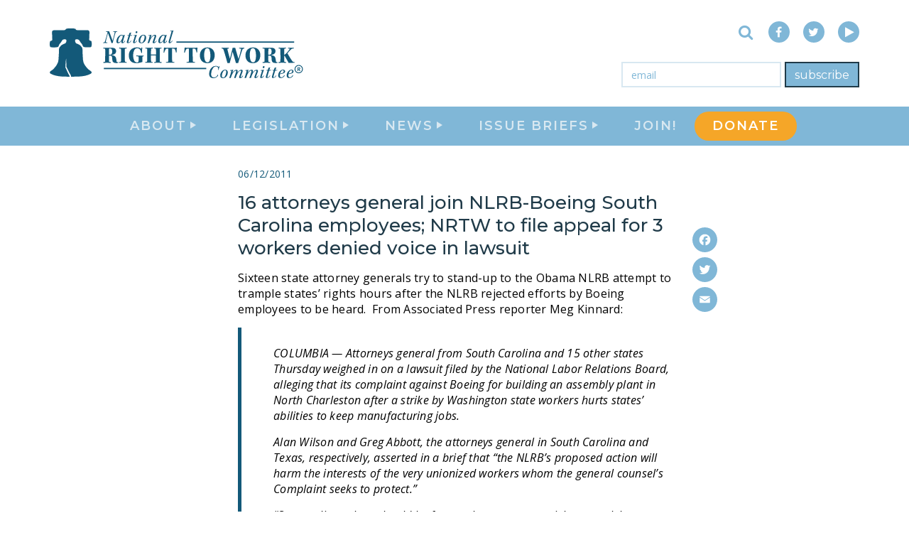

--- FILE ---
content_type: text/html; charset=UTF-8
request_url: https://nrtwc.org/16-attorneys-general-join-nlrb-boeing-south-carolina-employees-nrtw-to-file-appeal-for-3-workers-denied-voice-in-lawsuit/
body_size: 27497
content:
<!DOCTYPE html>
<html lang="en">
<head>
  <meta charset="UTF-8">
  <meta http-equiv="X-UA-Compatible" content="IE=edge">
<script type="text/javascript">
/* <![CDATA[ */
 var gform;gform||(document.addEventListener("gform_main_scripts_loaded",function(){gform.scriptsLoaded=!0}),document.addEventListener("gform/theme/scripts_loaded",function(){gform.themeScriptsLoaded=!0}),window.addEventListener("DOMContentLoaded",function(){gform.domLoaded=!0}),gform={domLoaded:!1,scriptsLoaded:!1,themeScriptsLoaded:!1,isFormEditor:()=>"function"==typeof InitializeEditor,callIfLoaded:function(o){return!(!gform.domLoaded||!gform.scriptsLoaded||!gform.themeScriptsLoaded&&!gform.isFormEditor()||(gform.isFormEditor()&&console.warn("The use of gform.initializeOnLoaded() is deprecated in the form editor context and will be removed in Gravity Forms 3.1."),o(),0))},initializeOnLoaded:function(o){gform.callIfLoaded(o)||(document.addEventListener("gform_main_scripts_loaded",()=>{gform.scriptsLoaded=!0,gform.callIfLoaded(o)}),document.addEventListener("gform/theme/scripts_loaded",()=>{gform.themeScriptsLoaded=!0,gform.callIfLoaded(o)}),window.addEventListener("DOMContentLoaded",()=>{gform.domLoaded=!0,gform.callIfLoaded(o)}))},hooks:{action:{},filter:{}},addAction:function(o,r,e,t){gform.addHook("action",o,r,e,t)},addFilter:function(o,r,e,t){gform.addHook("filter",o,r,e,t)},doAction:function(o){gform.doHook("action",o,arguments)},applyFilters:function(o){return gform.doHook("filter",o,arguments)},removeAction:function(o,r){gform.removeHook("action",o,r)},removeFilter:function(o,r,e){gform.removeHook("filter",o,r,e)},addHook:function(o,r,e,t,n){null==gform.hooks[o][r]&&(gform.hooks[o][r]=[]);var d=gform.hooks[o][r];null==n&&(n=r+"_"+d.length),gform.hooks[o][r].push({tag:n,callable:e,priority:t=null==t?10:t})},doHook:function(r,o,e){var t;if(e=Array.prototype.slice.call(e,1),null!=gform.hooks[r][o]&&((o=gform.hooks[r][o]).sort(function(o,r){return o.priority-r.priority}),o.forEach(function(o){"function"!=typeof(t=o.callable)&&(t=window[t]),"action"==r?t.apply(null,e):e[0]=t.apply(null,e)})),"filter"==r)return e[0]},removeHook:function(o,r,t,n){var e;null!=gform.hooks[o][r]&&(e=(e=gform.hooks[o][r]).filter(function(o,r,e){return!!(null!=n&&n!=o.tag||null!=t&&t!=o.priority)}),gform.hooks[o][r]=e)}}); 
/* ]]> */
</script>

  <meta name="viewport" content="width=device-width, initial-scale=1">
  
  

  <style id="jetpack-boost-critical-css">@media all{.addtoany_content{clear:both;margin:16px auto}.addtoany_list{display:inline;line-height:16px}.a2a_kit a:empty{display:none}.addtoany_list a{border:0;box-shadow:none;display:inline-block;font-size:16px;padding:0 4px;vertical-align:middle}.addtoany_list.a2a_kit_size_32 a{font-size:32px}}@media all{@charset "UTF-8";@font-face{font-family:FontAwesome;font-weight:400;font-style:normal}.fa{display:inline-block;font:normal normal normal 16px/1 FontAwesome;font-size:inherit;text-rendering:auto;-webkit-font-smoothing:antialiased;-moz-osx-font-smoothing:grayscale}.fa-search:before{content:""}.fa-times:before{content:""}.fa-play:before{content:""}.fa-arrow-right:before{content:""}.fa-twitter:before{content:""}.fa-facebook:before{content:""}.sr-only{position:absolute;width:1px;height:1px;padding:0;margin:-1px;overflow:hidden;clip:rect(0,0,0,0);border:0}html{font-family:sans-serif;-ms-text-size-adjust:100%;-webkit-text-size-adjust:100%}body{margin:0}article,figcaption,figure,header,main,nav{display:block}a{background-color:transparent}h1{font-size:2em;margin:.67em 0}img{border:0}svg:not(:root){overflow:hidden}figure{margin:1em 40px}button,input,textarea{color:inherit;font:inherit;margin:0}button{overflow:visible}button{text-transform:none}button,input[type=submit]{-webkit-appearance:button}input{line-height:normal}fieldset{border:1px solid silver;margin:0 2px;padding:.35em .625em .75em}textarea{overflow:auto}*{box-sizing:border-box}html{font-size:10px}body{font-family:"Open Sans",sans-serif;font-size:16px;line-height:1.375;color:#7a7a7a;background-color:#fff}button,input,textarea{font-family:inherit;font-size:inherit;line-height:inherit}a{color:#80b7d7;text-decoration:none}figure{margin:0}img{vertical-align:middle}.sr-only{position:absolute;width:1px;height:1px;margin:-1px;padding:0;overflow:hidden;clip:rect(0,0,0,0);border:0}h1,h2,h3{font-family:Montserrat,sans-serif;font-weight:500;line-height:1.25;color:#135979}h1,h2,h3{margin-top:22px;margin-bottom:11px}h1{font-size:2.25rem}h2{font-size:1.875rem}h3{font-size:1.625rem}p{margin:0 0 11px}ul{margin-top:0;margin-bottom:11px}ul ul{margin-bottom:0}blockquote{padding:11px 22px;margin:0 0 22px;font-size:20px;border-left:5px solid #eee}.container{margin-right:auto;margin-left:auto;padding-left:15px;padding-right:15px}.container:after,.container:before{content:" ";display:table}.container:after{clear:both}@media (min-width:768px){.container{width:750px}}@media (min-width:992px){.container{width:970px}}@media (min-width:1200px){.container{width:1170px}}fieldset{padding:0;margin:0;border:0;min-width:0}label{display:inline-block;max-width:100%;margin-bottom:5px;font-weight:700}.caret{display:inline-block;width:0;height:0;margin-left:2px;vertical-align:middle;border-top:4px dashed;border-right:4px solid transparent;border-left:4px solid transparent}.dropdown{position:relative}.dropdown-menu{position:absolute;top:100%;left:0;z-index:1000;display:none;float:left;min-width:160px;padding:5px 0;margin:2px 0 0;list-style:none;font-size:16px;text-align:left;background-color:#fff;border:1px solid #ccc;border:1px solid rgba(0,0,0,.15);border-radius:4px;box-shadow:0 6px 12px rgba(0,0,0,.175);background-clip:padding-box}.dropdown-menu>li>a{display:block;padding:3px 20px;clear:both;font-weight:400;line-height:1.375;color:#333;white-space:nowrap}.navbar-header:after,.navbar-header:before{content:" ";display:table}.navbar-header:after{clear:both}@media (min-width:768px){.navbar-header{float:left}}.navbar-toggle{position:relative;float:right;margin-right:15px;padding:9px 10px;margin-top:8px;margin-bottom:8px;background-color:transparent;background-image:none;border:1px solid transparent;border-radius:4px}.navbar-toggle .icon-bar{display:block;width:22px;height:2px;border-radius:1px}.navbar-toggle .icon-bar+.icon-bar{margin-top:4px}@media (min-width:768px){.navbar-toggle{display:none}}@-ms-viewport{width:device-width}html{font-size:100%}@media only screen and (max-width:767px){html{font-size:80%}}body{font-size:100%}blockquote,figcaption,h1,h2,h3,label,li,p,time{-webkit-font-smoothing:antialiased;text-shadow:rgba(0,0,0,.01) 0 0 1px}h1,h2,h3{margin-top:0;margin-bottom:.6em}blockquote,figcaption,label,li,p,time{font-family:"Open Sans",sans-serif;font-size:1rem;color:#7a7a7a;letter-spacing:.25px}p,ul{margin-bottom:.9375em}.content-body{border:none!important}.content-body blockquote{padding:25px 0 25px 45px;border-color:#135979;font-style:italic}.content-body img{display:block;max-width:100%;height:auto}.solo-email-form{display:-ms-flexbox;display:flex;width:350px;padding-left:15px}.solo-email-form .gform_body{-ms-flex:1 1 auto;flex:1 1 auto}.solo-email-form .gform_body .gform_fields{margin:0}.solo-email-form .gform_body .gfield{margin:0}.solo-email-form .gform_body .gfield_label{position:absolute;width:1px;height:1px;margin:-1px;padding:0;overflow:hidden;clip:rect(0,0,0,0);border:0}.solo-email-form .gform_body input{display:block;width:100%;height:36px;border-color:#d8e8f1;border-width:2px;border-radius:0;box-shadow:inset 0 1px 1px transparent}.solo-email-form .gform_body input::-webkit-input-placeholder{color:#80b7d7}.solo-email-form .gform_body input:-moz-placeholder{color:#80b7d7}.solo-email-form .gform_body input::-moz-placeholder{color:#80b7d7}.solo-email-form .gform_body input:-ms-input-placeholder{color:#80b7d7}.solo-email-form .gform_footer{padding-left:5px}.solo-email-form .gform_footer .gform_button{height:36px;border-radius:0;border:2px solid #f5a628;background-color:#f5a628;font-family:Montserrat,sans-serif;font-weight:400;font-size:16px;font-style:normal;-webkit-font-smoothing:antialiased;text-shadow:rgba(0,0,0,.01) 0 0 1px}.search-and-social{display:-ms-flexbox;display:flex;-ms-flex-flow:row nowrap;flex-flow:row nowrap;-ms-flex-pack:end;justify-content:flex-end;-ms-flex:1 1 0%;flex:1 1 0%;-ms-flex-align:center;align-items:center}.search-and-social .inline-social-links{margin:0;padding:0;list-style-type:none}.search-and-social .inline-social-links .social-link-item{display:inline-block}.search-and-social .inline-social-links .social-link-item+.social-link-item{margin-left:15px}.site-social-link{display:block;width:30px;line-height:30px;border-radius:50%;font-size:16px;color:#fff;text-align:center}.site-social-link.lt-link{background-color:#80b7d7}.site-social-link .fa-play{transform:translateX(2px)}.collapsible-search{display:-ms-flexbox;display:flex;overflow:hidden;padding-right:15px}.collapsible-search .search-toggle-btn{position:relative;display:block;margin-left:5px;width:35px;padding:0;border:none;background:0 0;font-size:22px;color:#80b7d7}.collapsible-search .search-toggle-btn .fa{position:absolute;top:50%;left:50%;transform:translate(-50%,-50%)}.collapsible-search .search-toggle-btn .close-icon{color:#7a7a7a;font-size:28px}.collapsible-search .search-toggle-btn .search-icon{color:#80b7d7}.collapsible-search .close-icon{opacity:0}.collapsible-search .search-icon{opacity:1}.container{width:100%;max-width:1170px}html{width:100%;height:100%}body{width:100%;height:100%}body .page-wrapper{position:relative;display:-ms-flexbox;display:flex;-ms-flex-flow:column nowrap;flex-flow:column nowrap;z-index:100;min-height:100%;width:100%;background-color:#fff}.caret{margin-top:-3px;margin-left:4px;border-top-width:8px;border-right-width:5px;border-left-width:5px}.nav-main-link{border-bottom:2px solid transparent;font-family:Montserrat,sans-serif;font-weight:600;font-size:18px;font-style:normal;color:#d8e8f1;letter-spacing:2px;text-transform:uppercase}.site-navbar{position:fixed;top:0;width:100%;z-index:150;background-color:#fff;-webkit-backface-visibility:hidden;backface-visibility:hidden}.site-navbar .navbar-header{float:none;background-color:#fff}.site-navbar .header-wrapper{display:-ms-flexbox;display:flex;-ms-flex-flow:row nowrap;flex-flow:row nowrap;overflow:hidden}.site-navbar .navbar-logo{display:-ms-flexbox;display:flex;-ms-flex-flow:column nowrap;flex-flow:column nowrap;-ms-flex-pack:center;justify-content:center}.site-navbar .navbar-logo .main-logo{display:block}.site-navbar .navbar-logo .main-logo .logo-path{fill:#135979}.site-navbar .navbar-controls{display:-ms-flexbox;display:flex;-ms-flex-flow:column nowrap;flex-flow:column nowrap;-ms-flex-pack:center;justify-content:center;padding-left:15px}.site-navbar .navbar-controls .navbar-toggle{display:none;float:none;margin:0;border-color:#80b7d7;border-radius:0}.site-navbar .navbar-controls .navbar-toggle .icon-bar{border-radius:0;background-color:#80b7d7}.site-navbar .links-panel{background-color:#80b7d7}.site-navbar .links-panel .container{height:100%}.site-navbar .links-panel .navbar-site-links{display:-ms-flexbox;display:flex;-ms-flex-flow:row nowrap;flex-flow:row nowrap;-ms-flex-pack:center;justify-content:center;margin:0;padding:0;height:100%;list-style-type:none}.site-navbar .links-panel .navbar-site-links .nav-main-item{display:-ms-flexbox;display:flex;-ms-flex-flow:column nowrap;flex-flow:column nowrap;-ms-flex-pack:center;justify-content:center;padding:0 25px}.site-navbar .links-panel .navbar-site-links .nav-main-link{display:block}.site-navbar .links-panel .navbar-site-links .dropdown-menu{left:50%;transform:translateX(-50%);margin:0}.site-navbar .links-panel .dropdown .caret{transform:rotate(-90deg)}.site-navbar .links-panel .dropdown-menu{border:none;border-radius:0;background-color:#d8e8f1;box-shadow:none}.site-navbar .links-panel .dropdown-menu .nav-drop-link{font-family:Montserrat,sans-serif;font-weight:600;font-size:16px;font-style:normal;color:#80b7d7;text-transform:uppercase}body .page-wrapper{padding-top:205px}body .site-navbar .main-logo{height:70px}body .site-navbar .header-wrapper{height:150px}body .site-navbar .header-wrapper .navbar-controls{width:59px;margin-right:-59px}body .site-navbar .links-panel{height:55px}.navbar-content{-ms-flex:1 1 0%;flex:1 1 0%;position:relative;height:100%}.navbar-content .content-upper{position:absolute;right:0;top:0;bottom:50%;display:-ms-flexbox;display:flex;-ms-flex-flow:column nowrap;flex-flow:column nowrap;-ms-flex-pack:center;justify-content:center;padding-top:15px}.navbar-content .content-lower{display:-ms-flexbox;display:flex;-ms-flex-flow:row nowrap;flex-flow:row nowrap;-ms-flex-pack:end;justify-content:flex-end;-ms-flex:1 1 0%;flex:1 1 0%;-ms-flex-align:center;align-items:center;position:absolute;right:0;top:50%;bottom:0;padding-bottom:15px}.flyout-navbar{position:fixed;top:0;right:0;bottom:0;overflow-y:auto;width:320px;background-color:#80b7d7;-webkit-backface-visibility:hidden;backface-visibility:hidden}.flyout-navbar .flyout-header{position:relative;height:80px;border-bottom:2px solid #fff}.flyout-navbar .flyout-header .menu-close{position:absolute;bottom:10px;left:15px;padding:0;border:none;background:0 0;color:#135979;-webkit-font-smoothing:antialiased;text-shadow:rgba(0,0,0,.01) 0 0 1px;text-transform:lowercase}.flyout-navbar .flyout-site-links{margin:0;padding:60px 20px 0;list-style-type:none}.flyout-navbar .flyout-site-links .nav-main-item{display:block}.flyout-navbar .flyout-site-links .nav-main-item+.nav-main-item{margin-top:20px}.flyout-navbar .flyout-site-links .menu-item-has-children{font-family:Montserrat,sans-serif;font-weight:600;font-size:18px;font-style:normal;color:#d8e8f1;text-transform:uppercase}.flyout-navbar .flyout-site-links .menu-item-has-children .submenu-menu{margin:15px 0 0;list-style-type:none}.flyout-navbar .flyout-site-links .menu-item-has-children .submenu-menu .submenu-item{display:block}.flyout-navbar .flyout-site-links .menu-item-has-children .submenu-menu .submenu-item+.submenu-item{margin-top:15px}.flyout-navbar .flyout-site-links .menu-item-has-children a{border-bottom:2px solid transparent;font-family:Montserrat,sans-serif;font-weight:600;font-size:18px;font-style:normal;color:#d8e8f1;letter-spacing:2px;text-transform:uppercase}@media screen and (max-width:920px){.page-wrapper{padding-top:80px!important}.site-navbar .header-wrapper{height:80px!important}.site-navbar .main-logo{height:50px!important}.site-navbar .navbar-controls{margin-left:auto;margin-right:0!important}.site-navbar .navbar-toggle{display:block!important}.site-navbar .navbar-content{display:none}.site-navbar .links-panel{display:none}}@media only screen and (max-width:767px){.site-footer .footer-right .search-and-social .collapsible-search{display:none}}@media screen and (max-width:1015px){.site-footer .footer-right .search-and-social .collapsible-search{-ms-flex:1 1 100%;flex:1 1 100%;-ms-flex-pack:end;justify-content:flex-end;padding-right:0;padding-bottom:15px}}.site-footer .footer-right .solo-email-form .gform_body input{border-color:#fff}.site-footer .inline-search{display:none;padding-top:20px}@media only screen and (max-width:767px){.site-footer .inline-search{display:block}}.single-container{max-width:640px}.single-post-full{position:relative;padding:30px 0}@media only screen and (max-width:767px){.single-post-full{padding:20px 0}}.single-post-full .addtoany_share_save_container{position:absolute;top:115px;right:-65px;overflow:hidden;margin:0}@media only screen and (max-width:767px){.single-post-full .addtoany_share_save_container{display:none}}.single-post-full .addtoany_share_save_container .a2a_kit{display:block;line-height:0!important}.single-post-full .addtoany_share_save_container [class^=a2a_button]{display:block;padding:0}.single-post-full .addtoany_share_save_container [class^=a2a_button]+[class^=a2a_button]{margin-top:7px}.single-post-full .post-date{display:block;margin-bottom:15px;font-weight:400;font-size:14px;font-style:normal;color:#135979;-webkit-font-smoothing:antialiased;text-shadow:rgba(0,0,0,.01) 0 0 1px}.single-post-full .post-title{margin-bottom:15px;font-family:Montserrat,sans-serif;font-weight:500;font-size:1.625rem;font-style:normal;color:#203b49}.gform_wrapper ul{padding-left:0;list-style:none}.gform_wrapper li{margin-bottom:15px}.gform_wrapper form{margin-bottom:0}.gform_wrapper .gfield_required{padding-left:1px;color:#b94a48}.ginput_container input{display:block;width:100%;height:34px;padding:6px 12px;font-size:14px;line-height:1.428571429;color:#555;vertical-align:middle;background-color:#fff;border:1px solid #ccc;border-radius:4px;box-shadow:inset 0 1px 1px rgba(0,0,0,.075)}.ginput_container input::-webkit-input-placeholder{color:#999}.ginput_container input:-moz-placeholder{color:#999}.ginput_container input::-moz-placeholder{color:#999}.ginput_container input:-ms-input-placeholder{color:#999}.gform_button{display:inline-block;padding:6px 12px;margin-bottom:0;font-size:14px;font-weight:400;line-height:1.428571429;text-align:center;vertical-align:middle;border:1px solid transparent;border-radius:4px;white-space:nowrap;color:#fff;background-color:#428bca;border-color:#357ebd}}@media all{@charset "UTF-8";.wp-block-image img{height:auto;max-width:100%;vertical-align:bottom}.wp-block-image img{box-sizing:border-box}.wp-block-image figcaption{margin-bottom:1em;margin-top:.5em}ul{box-sizing:border-box}.wp-block-quote{box-sizing:border-box}.wp-block-quote{overflow-wrap:break-word}.screen-reader-text{clip:rect(1px,1px,1px,1px);word-wrap:normal!important;border:0;-webkit-clip-path:inset(50%);clip-path:inset(50%);height:1px;margin:-1px;overflow:hidden;padding:0;position:absolute;width:1px}html :where(img[class*=wp-image-]){height:auto;max-width:100%}figure{margin:0 0 1em}}@media all{@charset "UTF-8";:root{--swiper-theme-color:#007aff}.jp-carousel-overlay .swiper-container{list-style:none;margin-left:auto;margin-right:auto;overflow:hidden;padding:0;position:relative;z-index:1}.jp-carousel-overlay .swiper-wrapper{box-sizing:content-box;display:flex;height:100%;position:relative;width:100%;z-index:1}.jp-carousel-overlay .swiper-wrapper{transform:translateZ(0)}:root{--swiper-navigation-size:44px}.jp-carousel-overlay .swiper-button-next,.jp-carousel-overlay .swiper-button-prev{align-items:center;color:var(--swiper-navigation-color,var(--swiper-theme-color));display:flex;height:var(--swiper-navigation-size);justify-content:center;margin-top:calc(0px - var(--swiper-navigation-size)/ 2);position:absolute;top:50%;width:calc(var(--swiper-navigation-size)/44*27);z-index:10}.jp-carousel-overlay .swiper-button-next:after,.jp-carousel-overlay .swiper-button-prev:after{font-family:swiper-icons;font-size:var(--swiper-navigation-size);font-variant:normal;letter-spacing:0;line-height:1;text-transform:none!important;text-transform:none}.jp-carousel-overlay .swiper-button-prev{left:10px;right:auto}.jp-carousel-overlay .swiper-button-prev:after{content:"prev"}.jp-carousel-overlay .swiper-button-next{left:auto;right:10px}.jp-carousel-overlay .swiper-button-next:after{content:"next"}.jp-carousel-overlay .swiper-pagination{position:absolute;text-align:center;transform:translateZ(0);z-index:10}:root{--jp-carousel-primary-color:#fff;--jp-carousel-primary-subtle-color:#999;--jp-carousel-bg-color:#000;--jp-carousel-bg-faded-color:#222;--jp-carousel-border-color:#3a3a3a}.jp-carousel-overlay .swiper-button-next,.jp-carousel-overlay .swiper-button-prev{background-image:none}.jp-carousel-wrap *{line-height:inherit}.jp-carousel-wrap.swiper-container{height:auto;width:100vw}.jp-carousel-overlay .swiper-button-next,.jp-carousel-overlay .swiper-button-prev{background-image:none;height:auto;opacity:.5;padding:20px 40px;width:auto}.jp-carousel-overlay .swiper-button-next:after,.jp-carousel-overlay .swiper-button-prev:after{content:none}.jp-carousel-overlay .swiper-button-next svg,.jp-carousel-overlay .swiper-button-prev svg{background:var(--jp-carousel-bg-color);border-radius:4px;height:30px;width:28px}.jp-carousel-overlay{background:var(--jp-carousel-bg-color);bottom:0;direction:ltr;font-family:Helvetica Neue,sans-serif!important;left:0;overflow-x:hidden;overflow-y:auto;position:fixed;right:0;top:0;z-index:2147483647}.jp-carousel-overlay *{box-sizing:border-box}.jp-carousel-overlay h2:before,.jp-carousel-overlay h3:before{content:none;display:none}.jp-carousel-overlay .swiper-container .swiper-button-prev{left:0;right:auto}.jp-carousel-overlay .swiper-container .swiper-button-next{left:auto;right:0}.jp-carousel-container{display:grid;grid-template-rows:1fr 64px;height:100%}.jp-carousel-info{-webkit-font-smoothing:subpixel-antialiased!important;background-color:var(--jp-carousel-bg-color);display:flex;flex-direction:column;opacity:1;text-align:left!important;z-index:100}.jp-carousel-info-footer{align-items:center;display:flex;height:64px;justify-content:space-between;position:relative}.jp-carousel-info-extra,.jp-carousel-info-footer{background-color:var(--jp-carousel-bg-color);width:100vw}.jp-carousel-info-extra{border-top:1px solid var(--jp-carousel-bg-faded-color);display:none;padding:35px}.jp-carousel-title-and-caption{margin-bottom:15px}.jp-carousel-photo-info{left:0!important;width:100%!important}.jp-carousel-comments-wrapper{display:none;padding:0;width:100%!important}.jp-carousel-close-hint{color:var(--jp-carousel-primary-color);height:45px;letter-spacing:0!important;padding:10px;position:fixed;right:30px;text-align:right;top:20px;width:45px;z-index:15}.jp-carousel-close-hint svg{background:var(--jp-carousel-bg-color);border-radius:4px;padding:3px 2px}.jp-carousel-pagination-container{flex:1;margin:0 15px 0 35px}.jp-carousel-pagination,.jp-swiper-pagination{color:var(--jp-carousel-primary-color);display:none;font-size:15px;font-weight:400;position:static!important;white-space:nowrap}.jp-carousel-pagination-container .swiper-pagination{line-height:8px;text-align:left}.jp-carousel-pagination{padding-left:5px}.jp-carousel-info-footer .jp-carousel-photo-title-container{flex-basis:50vw;flex:4;justify-content:center;margin:0;overflow:hidden}.jp-carousel-photo-caption,.jp-carousel-photo-title{background:0 0!important;border:none!important;color:var(--jp-carousel-primary-color);display:inline-block;font:normal 20px/1.3em Helvetica Neue,sans-serif;letter-spacing:0!important;line-height:normal;margin:0 0 10px;overflow:hidden;padding:0;text-shadow:none!important;text-transform:none!important}.jp-carousel-info-footer .jp-carousel-photo-caption{color:var(--jp-carousel-primary-subtle-color);font-size:15px;margin:0;text-align:center;text-overflow:ellipsis;white-space:nowrap}.jp-carousel-photo-title{font-size:32px;margin-bottom:2px}.jp-carousel-photo-description{color:var(--jp-carousel-primary-subtle-color);font-size:16px;margin:25px 0;overflow:hidden;overflow-wrap:break-word;width:100%}.jp-carousel-caption{font-size:14px;font-weight:400;margin:0}.jp-carousel-image-meta{color:var(--jp-carousel-primary-color);display:none;font-size:13px;font:12px/1.4 Helvetica Neue,sans-serif!important;width:100%}.jp-carousel-image-meta ul{list-style:none!important;margin:0!important;padding:0!important}a.jp-carousel-image-download{clear:both;color:var(--jp-carousel-primary-subtle-color);display:inline-block;font-size:14px;font-weight:400;line-height:1;text-decoration:none}a.jp-carousel-image-download svg{display:inline-block;margin:0 3px;padding-bottom:2px;vertical-align:middle}.jp-carousel-comments{background:none transparent;bottom:10px;font:15px/1.7 Helvetica Neue,sans-serif!important;font-weight:400;margin-top:20px;width:100%}#jp-carousel-comment-form{margin:0 0 10px!important;width:100%}textarea#jp-carousel-comment-form-comment-field{background:var(--jp-carousel-bg-faded-color);border:1px solid var(--jp-carousel-border-color);border-radius:3px;box-shadow:inset 2px 2px 2px rgba(0,0,0,.1);box-sizing:border-box;color:var(--jp-carousel-primary-subtle-color);float:none;font:16px/1.4 Helvetica Neue,sans-serif!important;height:147px;margin:0;overflow:hidden;padding:10px 10px 5px;width:100%}textarea#jp-carousel-comment-form-comment-field::-webkit-input-placeholder{color:#555}#jp-carousel-loading-overlay{bottom:0;display:none;left:0;position:fixed;right:0;top:0}#jp-carousel-loading-wrapper{align-items:center;display:flex;height:100vh;justify-content:center;width:100vw}#jp-carousel-library-loading,#jp-carousel-library-loading:after{border-radius:50%;height:40px;width:40px}#jp-carousel-library-loading{border:8px solid hsla(0,0%,100%,.2);border-left:8px solid var(--jp-carousel-primary-color);float:left;font-size:10px;margin:22px 0 0 10px;position:relative;text-indent:-9999em;transform:translateZ(0)}#jp-carousel-comment-form-spinner,#jp-carousel-comment-form-spinner:after{border-radius:50%;height:20px;width:20px}#jp-carousel-comment-form-spinner{border:4px solid hsla(0,0%,100%,.2);border-left:4px solid var(--jp-carousel-primary-color);bottom:0;display:none;float:left;font-size:10px;left:0;margin:0 auto;position:absolute;right:0;text-indent:-9999em;top:calc(50% - 15px);transform:translateZ(0)}.jp-carousel-info-content-wrapper{margin:auto;max-width:800px}#jp-carousel-comment-form-submit-and-info-wrapper{display:none;overflow:hidden;width:100%}#jp-carousel-comment-form-commenting-as input{background:var(--jp-carousel-bg-color);border:1px solid var(--jp-carousel-border-color);border-radius:2px;box-shadow:inset 2px 2px 2px rgba(0,0,0,.2);color:var(--jp-carousel-primary-subtle-color);float:left;font:16px/1.4 Helvetica Neue,sans-serif!important;padding:10px;width:285px}#jp-carousel-comment-form-commenting-as fieldset{border:none;clear:both;float:left;margin:20px 0 0;padding:0}#jp-carousel-comment-form-commenting-as label{float:left;font:400 13px/1.7 Helvetica Neue,sans-serif!important;margin:0 20px 3px 0;width:100px}#jp-carousel-comment-form-button-submit{background:var(--jp-carousel-bg-color);border:1px solid var(--jp-carousel-primary-color);border-radius:3px;color:var(--jp-carousel-primary-color);display:block;font-size:14px;margin-left:auto;margin-top:20px;padding:8px 16px}#jp-carousel-comment-form-container{color:var(--jp-carousel-primary-subtle-color);margin-bottom:15px;margin-top:20px;overflow:hidden;position:relative;width:100%}#jp-carousel-comment-post-results{display:none;overflow:auto;width:100%}#jp-carousel-comments-loading{color:var(--jp-carousel-primary-subtle-color);display:none}#jp-carousel-comments-loading{bottom:10px;font:400 15px/1.7 Helvetica Neue,sans-serif!important;margin-bottom:20px;margin-top:20px;text-align:left;width:100%}.jp-carousel-photo-icons-container{display:block;flex:1;margin:0 20px 0 30px;text-align:right;white-space:nowrap}.jp-carousel-icon-btn{background:0 0;border:none;display:inline-block;height:64px;padding:16px;text-decoration:none}.jp-carousel-icon{border:none;border-radius:4px;display:inline-block;font-style:normal;font-weight:400;line-height:0;padding:4px 3px 3px;width:31px}.jp-carousel-icon svg{display:inline-block}.jp-carousel-overlay rect{fill:var(--jp-carousel-primary-color)}.jp-carousel-icon .jp-carousel-has-comments-indicator{background:var(--jp-carousel-primary-color);border-radius:4px;color:var(--jp-carousel-bg-color);display:none;font-family:Helvetica Neue,sans-serif!important;font-size:12px;font-weight:400;line-height:1;margin-left:-16px;padding:2px 4px;position:relative;vertical-align:top}@media only screen and (max-width:760px){.jp-carousel-overlay .swiper-container .swiper-button-next,.jp-carousel-overlay .swiper-container .swiper-button-prev{display:none!important}.jp-carousel-image-meta{box-sizing:border-box;float:none!important;margin-left:0;width:100%!important}.jp-carousel-close-hint{font-size:26px!important;position:fixed!important;right:10px;top:10px}.jp-carousel-wrap{background-color:var(--jp-carousel-bg-color)}.jp-carousel-caption{overflow:visible!important}.jp-carousel-info-footer .jp-carousel-photo-title-container{display:none}.jp-carousel-photo-icons-container{margin:0 10px 0 0;white-space:nowrap}.jp-carousel-icon-btn{padding-left:20px}.jp-carousel-pagination{padding-left:5px}.jp-carousel-pagination-container{margin-left:25px}#jp-carousel-comment-form-commenting-as fieldset,#jp-carousel-comment-form-commenting-as input{float:none;width:100%}}#jp-relatedposts{clear:both;display:none;margin:1em 0;padding-top:1em;position:relative}.jp-relatedposts:after{clear:both;content:"";display:block}#jp-relatedposts h3.jp-relatedposts-headline{display:inline-block;float:left;font-family:inherit;font-size:9pt;font-weight:700;margin:0 0 1em}#jp-relatedposts h3.jp-relatedposts-headline em:before{border-top:1px solid #dcdcde;border-top:1px solid rgba(0,0,0,.2);content:"";display:block;margin-bottom:1em;min-width:30px;width:100%}#jp-relatedposts h3.jp-relatedposts-headline em{font-style:normal;font-weight:700}.screen-reader-text{clip:rect(1px,1px,1px,1px);word-wrap:normal!important;border:0;-webkit-clip-path:inset(50%);clip-path:inset(50%);height:1px;margin:-1px;overflow:hidden;padding:0;position:absolute!important;width:1px}}</style><meta name='robots' content='index, follow, max-image-preview:large, max-snippet:-1, max-video-preview:-1' />
	<style>img:is([sizes="auto" i], [sizes^="auto," i]) { contain-intrinsic-size: 3000px 1500px }</style>
	<!-- Jetpack Site Verification Tags -->
<meta name="google-site-verification" content="kB84cvAuchbY-9UgbvftXvIV8bVHuVFCPoSWL5KmNXk" />
<meta name="msvalidate.01" content="45654F0B39347DA581306F3A6DD7E324" />

	<!-- This site is optimized with the Yoast SEO Premium plugin v24.2 (Yoast SEO v25.9) - https://yoast.com/wordpress/plugins/seo/ -->
	<title>16 attorneys general join NLRB-Boeing South Carolina employees; NRTW to file appeal for 3 workers denied voice in lawsuit - NRTWC</title>
	<meta name="description" content="Sixteen state attorney generals try to stand-up to the Obama NLRB attempt to trample states&#039; rights hours after the NLRB rejected efforts by Boeing" />
	<link rel="canonical" href="https://nrtwc.org/16-attorneys-general-join-nlrb-boeing-south-carolina-employees-nrtw-to-file-appeal-for-3-workers-denied-voice-in-lawsuit/" />
	<meta property="og:locale" content="en_US" />
	<meta property="og:type" content="article" />
	<meta property="og:title" content="16 attorneys general join NLRB-Boeing South Carolina employees; NRTW to file appeal for 3 workers denied voice in lawsuit" />
	<meta property="og:description" content="Sixteen state attorney generals try to stand-up to the Obama NLRB attempt to trample states&#039; rights hours after the NLRB rejected efforts by Boeing" />
	<meta property="og:url" content="https://nrtwc.org/16-attorneys-general-join-nlrb-boeing-south-carolina-employees-nrtw-to-file-appeal-for-3-workers-denied-voice-in-lawsuit/" />
	<meta property="og:site_name" content="National Right To Work Committee" />
	<meta property="article:publisher" content="https://www.facebook.com/NationalRightToWork" />
	<meta property="article:published_time" content="2011-06-12T06:44:47+00:00" />
	<meta property="article:modified_time" content="2011-06-12T06:45:30+00:00" />
	<meta property="og:image" content="https://nrtwc.org/wp-content/uploads/2017/03/nrtwc-logo-low.png" />
	<meta property="og:image:width" content="770" />
	<meta property="og:image:height" content="168" />
	<meta property="og:image:type" content="image/png" />
	<meta name="author" content="Right To Work Staff" />
	<meta name="twitter:card" content="summary_large_image" />
	<meta name="twitter:creator" content="@Right2Work" />
	<meta name="twitter:site" content="@Right2Work" />
	<meta name="twitter:label1" content="Written by" />
	<meta name="twitter:data1" content="Right To Work Staff" />
	<meta name="twitter:label2" content="Est. reading time" />
	<meta name="twitter:data2" content="2 minutes" />
	<script data-jetpack-boost="ignore" type="application/ld+json" class="yoast-schema-graph">{"@context":"https://schema.org","@graph":[{"@type":"NewsArticle","@id":"https://nrtwc.org/16-attorneys-general-join-nlrb-boeing-south-carolina-employees-nrtw-to-file-appeal-for-3-workers-denied-voice-in-lawsuit/#article","isPartOf":{"@id":"https://nrtwc.org/16-attorneys-general-join-nlrb-boeing-south-carolina-employees-nrtw-to-file-appeal-for-3-workers-denied-voice-in-lawsuit/"},"author":{"name":"Right To Work Staff","@id":"https://nrtwc.org/#/schema/person/35173ea9105d382d81804c97fcdf6491"},"headline":"16 attorneys general join NLRB-Boeing South Carolina employees; NRTW to file appeal for 3 workers denied voice in lawsuit","datePublished":"2011-06-12T06:44:47+00:00","dateModified":"2011-06-12T06:45:30+00:00","mainEntityOfPage":{"@id":"https://nrtwc.org/16-attorneys-general-join-nlrb-boeing-south-carolina-employees-nrtw-to-file-appeal-for-3-workers-denied-voice-in-lawsuit/"},"wordCount":478,"commentCount":0,"publisher":{"@id":"https://nrtwc.org/#organization"},"keywords":["Alabama","Arizona","Associated Press","Clifford Anderson","Colorado","Florida","Georgia","Idaho","Kansas","Lafe Solomon","Meg Kinnard","Michigan","National Right To Work Legal Defense Foundation","Nebraska","Oklahoma","South Dakota","Utah"],"articleSection":["Economic Development in RTW States","Economic Impact of Unionization","Economics","Forced-Dues for Politics","Government Grants to Unions","Intimidation Tactics","Legislation","National Labor Relations Board (NLRB)","Right to Work","Right To Work States","Virginia","Wyoming"],"inLanguage":"en","potentialAction":[{"@type":"CommentAction","name":"Comment","target":["https://nrtwc.org/16-attorneys-general-join-nlrb-boeing-south-carolina-employees-nrtw-to-file-appeal-for-3-workers-denied-voice-in-lawsuit/#respond"]}],"copyrightYear":"2011","copyrightHolder":{"@id":"https://nrtwc.org/#organization"}},{"@type":"WebPage","@id":"https://nrtwc.org/16-attorneys-general-join-nlrb-boeing-south-carolina-employees-nrtw-to-file-appeal-for-3-workers-denied-voice-in-lawsuit/","url":"https://nrtwc.org/16-attorneys-general-join-nlrb-boeing-south-carolina-employees-nrtw-to-file-appeal-for-3-workers-denied-voice-in-lawsuit/","name":"16 attorneys general join NLRB-Boeing South Carolina employees; NRTW to file appeal for 3 workers denied voice in lawsuit - NRTWC","isPartOf":{"@id":"https://nrtwc.org/#website"},"datePublished":"2011-06-12T06:44:47+00:00","dateModified":"2011-06-12T06:45:30+00:00","description":"Sixteen state attorney generals try to stand-up to the Obama NLRB attempt to trample states' rights hours after the NLRB rejected efforts by Boeing","breadcrumb":{"@id":"https://nrtwc.org/16-attorneys-general-join-nlrb-boeing-south-carolina-employees-nrtw-to-file-appeal-for-3-workers-denied-voice-in-lawsuit/#breadcrumb"},"inLanguage":"en","potentialAction":[{"@type":"ReadAction","target":["https://nrtwc.org/16-attorneys-general-join-nlrb-boeing-south-carolina-employees-nrtw-to-file-appeal-for-3-workers-denied-voice-in-lawsuit/"]}]},{"@type":"BreadcrumbList","@id":"https://nrtwc.org/16-attorneys-general-join-nlrb-boeing-south-carolina-employees-nrtw-to-file-appeal-for-3-workers-denied-voice-in-lawsuit/#breadcrumb","itemListElement":[{"@type":"ListItem","position":1,"name":"Home","item":"https://nrtwc.org/"},{"@type":"ListItem","position":2,"name":"News","item":"https://nrtwc.org/news/"},{"@type":"ListItem","position":3,"name":"16 attorneys general join NLRB-Boeing South Carolina employees; NRTW to file appeal for 3 workers denied voice in lawsuit"}]},{"@type":"WebSite","@id":"https://nrtwc.org/#website","url":"https://nrtwc.org/","name":"National Right To Work Committee","description":"No one should be forced to pay tribute to a union boss just to get or keep a job!","publisher":{"@id":"https://nrtwc.org/#organization"},"potentialAction":[{"@type":"SearchAction","target":{"@type":"EntryPoint","urlTemplate":"https://nrtwc.org/?s={search_term_string}"},"query-input":{"@type":"PropertyValueSpecification","valueRequired":true,"valueName":"search_term_string"}}],"inLanguage":"en"},{"@type":"Organization","@id":"https://nrtwc.org/#organization","name":"National Right To Work Committee","url":"https://nrtwc.org/","logo":{"@type":"ImageObject","inLanguage":"en","@id":"https://nrtwc.org/#/schema/logo/image/","url":"https://nrtwc.org/wp-content/uploads/2017/07/nrtwc.org-id-1.png","contentUrl":"https://nrtwc.org/wp-content/uploads/2017/07/nrtwc.org-id-1.png","width":81,"height":81,"caption":"National Right To Work Committee"},"image":{"@id":"https://nrtwc.org/#/schema/logo/image/"},"sameAs":["https://www.facebook.com/NationalRightToWork","https://x.com/Right2Work","https://www.youtube.com/user/Right2WorkCommittee"]},{"@type":"Person","@id":"https://nrtwc.org/#/schema/person/35173ea9105d382d81804c97fcdf6491","name":"Right To Work Staff","description":"2d4b6ea7-30b2-438a-bf89-dea76bffbe1a","url":"https://nrtwc.org"}]}</script>
	<!-- / Yoast SEO Premium plugin. -->


<link rel='dns-prefetch' href='//static.addtoany.com' />
<link rel='dns-prefetch' href='//stats.wp.com' />
<link rel='dns-prefetch' href='//fonts.googleapis.com' />
<link rel='dns-prefetch' href='//widgets.wp.com' />
<link rel='dns-prefetch' href='//s0.wp.com' />
<link rel='dns-prefetch' href='//0.gravatar.com' />
<link rel='dns-prefetch' href='//1.gravatar.com' />
<link rel='dns-prefetch' href='//2.gravatar.com' />
<link rel='dns-prefetch' href='//v0.wordpress.com' />
<link rel='preconnect' href='//c0.wp.com' />
<link rel="alternate" type="application/rss+xml" title="National Right To Work Committee &raquo; 16 attorneys general join NLRB-Boeing South Carolina employees; NRTW to file appeal for 3 workers denied voice in lawsuit Comments Feed" href="https://nrtwc.org/16-attorneys-general-join-nlrb-boeing-south-carolina-employees-nrtw-to-file-appeal-for-3-workers-denied-voice-in-lawsuit/feed/" />
<noscript><link rel='stylesheet' id='wp-block-library-css' href='https://c0.wp.com/c/6.7.1/wp-includes/css/dist/block-library/style.min.css' type='text/css' media='all' />
</noscript><link rel='stylesheet' id='wp-block-library-css' href='https://c0.wp.com/c/6.7.1/wp-includes/css/dist/block-library/style.min.css' type='text/css' media="not all" data-media="all" onload="this.media=this.dataset.media; delete this.dataset.media; this.removeAttribute( 'onload' );" />
<noscript><link rel='stylesheet' id='mediaelement-css' href='https://c0.wp.com/c/6.7.1/wp-includes/js/mediaelement/mediaelementplayer-legacy.min.css' type='text/css' media='all' />
</noscript><link rel='stylesheet' id='mediaelement-css' href='https://c0.wp.com/c/6.7.1/wp-includes/js/mediaelement/mediaelementplayer-legacy.min.css' type='text/css' media="not all" data-media="all" onload="this.media=this.dataset.media; delete this.dataset.media; this.removeAttribute( 'onload' );" />
<noscript><link rel='stylesheet' id='wp-mediaelement-css' href='https://c0.wp.com/c/6.7.1/wp-includes/js/mediaelement/wp-mediaelement.min.css' type='text/css' media='all' />
</noscript><link rel='stylesheet' id='wp-mediaelement-css' href='https://c0.wp.com/c/6.7.1/wp-includes/js/mediaelement/wp-mediaelement.min.css' type='text/css' media="not all" data-media="all" onload="this.media=this.dataset.media; delete this.dataset.media; this.removeAttribute( 'onload' );" />
<style id='jetpack-sharing-buttons-style-inline-css' type='text/css'>
.jetpack-sharing-buttons__services-list{display:flex;flex-direction:row;flex-wrap:wrap;gap:0;list-style-type:none;margin:5px;padding:0}.jetpack-sharing-buttons__services-list.has-small-icon-size{font-size:12px}.jetpack-sharing-buttons__services-list.has-normal-icon-size{font-size:16px}.jetpack-sharing-buttons__services-list.has-large-icon-size{font-size:24px}.jetpack-sharing-buttons__services-list.has-huge-icon-size{font-size:36px}@media print{.jetpack-sharing-buttons__services-list{display:none!important}}.editor-styles-wrapper .wp-block-jetpack-sharing-buttons{gap:0;padding-inline-start:0}ul.jetpack-sharing-buttons__services-list.has-background{padding:1.25em 2.375em}
</style>
<style id='classic-theme-styles-inline-css' type='text/css'>
/*! This file is auto-generated */
.wp-block-button__link{color:#fff;background-color:#32373c;border-radius:9999px;box-shadow:none;text-decoration:none;padding:calc(.667em + 2px) calc(1.333em + 2px);font-size:1.125em}.wp-block-file__button{background:#32373c;color:#fff;text-decoration:none}
</style>
<style id='global-styles-inline-css' type='text/css'>
:root{--wp--preset--aspect-ratio--square: 1;--wp--preset--aspect-ratio--4-3: 4/3;--wp--preset--aspect-ratio--3-4: 3/4;--wp--preset--aspect-ratio--3-2: 3/2;--wp--preset--aspect-ratio--2-3: 2/3;--wp--preset--aspect-ratio--16-9: 16/9;--wp--preset--aspect-ratio--9-16: 9/16;--wp--preset--color--black: #000000;--wp--preset--color--cyan-bluish-gray: #abb8c3;--wp--preset--color--white: #ffffff;--wp--preset--color--pale-pink: #f78da7;--wp--preset--color--vivid-red: #cf2e2e;--wp--preset--color--luminous-vivid-orange: #ff6900;--wp--preset--color--luminous-vivid-amber: #fcb900;--wp--preset--color--light-green-cyan: #7bdcb5;--wp--preset--color--vivid-green-cyan: #00d084;--wp--preset--color--pale-cyan-blue: #8ed1fc;--wp--preset--color--vivid-cyan-blue: #0693e3;--wp--preset--color--vivid-purple: #9b51e0;--wp--preset--gradient--vivid-cyan-blue-to-vivid-purple: linear-gradient(135deg,rgba(6,147,227,1) 0%,rgb(155,81,224) 100%);--wp--preset--gradient--light-green-cyan-to-vivid-green-cyan: linear-gradient(135deg,rgb(122,220,180) 0%,rgb(0,208,130) 100%);--wp--preset--gradient--luminous-vivid-amber-to-luminous-vivid-orange: linear-gradient(135deg,rgba(252,185,0,1) 0%,rgba(255,105,0,1) 100%);--wp--preset--gradient--luminous-vivid-orange-to-vivid-red: linear-gradient(135deg,rgba(255,105,0,1) 0%,rgb(207,46,46) 100%);--wp--preset--gradient--very-light-gray-to-cyan-bluish-gray: linear-gradient(135deg,rgb(238,238,238) 0%,rgb(169,184,195) 100%);--wp--preset--gradient--cool-to-warm-spectrum: linear-gradient(135deg,rgb(74,234,220) 0%,rgb(151,120,209) 20%,rgb(207,42,186) 40%,rgb(238,44,130) 60%,rgb(251,105,98) 80%,rgb(254,248,76) 100%);--wp--preset--gradient--blush-light-purple: linear-gradient(135deg,rgb(255,206,236) 0%,rgb(152,150,240) 100%);--wp--preset--gradient--blush-bordeaux: linear-gradient(135deg,rgb(254,205,165) 0%,rgb(254,45,45) 50%,rgb(107,0,62) 100%);--wp--preset--gradient--luminous-dusk: linear-gradient(135deg,rgb(255,203,112) 0%,rgb(199,81,192) 50%,rgb(65,88,208) 100%);--wp--preset--gradient--pale-ocean: linear-gradient(135deg,rgb(255,245,203) 0%,rgb(182,227,212) 50%,rgb(51,167,181) 100%);--wp--preset--gradient--electric-grass: linear-gradient(135deg,rgb(202,248,128) 0%,rgb(113,206,126) 100%);--wp--preset--gradient--midnight: linear-gradient(135deg,rgb(2,3,129) 0%,rgb(40,116,252) 100%);--wp--preset--font-size--small: 13px;--wp--preset--font-size--medium: 20px;--wp--preset--font-size--large: 36px;--wp--preset--font-size--x-large: 42px;--wp--preset--spacing--20: 0.44rem;--wp--preset--spacing--30: 0.67rem;--wp--preset--spacing--40: 1rem;--wp--preset--spacing--50: 1.5rem;--wp--preset--spacing--60: 2.25rem;--wp--preset--spacing--70: 3.38rem;--wp--preset--spacing--80: 5.06rem;--wp--preset--shadow--natural: 6px 6px 9px rgba(0, 0, 0, 0.2);--wp--preset--shadow--deep: 12px 12px 50px rgba(0, 0, 0, 0.4);--wp--preset--shadow--sharp: 6px 6px 0px rgba(0, 0, 0, 0.2);--wp--preset--shadow--outlined: 6px 6px 0px -3px rgba(255, 255, 255, 1), 6px 6px rgba(0, 0, 0, 1);--wp--preset--shadow--crisp: 6px 6px 0px rgba(0, 0, 0, 1);}:where(.is-layout-flex){gap: 0.5em;}:where(.is-layout-grid){gap: 0.5em;}body .is-layout-flex{display: flex;}.is-layout-flex{flex-wrap: wrap;align-items: center;}.is-layout-flex > :is(*, div){margin: 0;}body .is-layout-grid{display: grid;}.is-layout-grid > :is(*, div){margin: 0;}:where(.wp-block-columns.is-layout-flex){gap: 2em;}:where(.wp-block-columns.is-layout-grid){gap: 2em;}:where(.wp-block-post-template.is-layout-flex){gap: 1.25em;}:where(.wp-block-post-template.is-layout-grid){gap: 1.25em;}.has-black-color{color: var(--wp--preset--color--black) !important;}.has-cyan-bluish-gray-color{color: var(--wp--preset--color--cyan-bluish-gray) !important;}.has-white-color{color: var(--wp--preset--color--white) !important;}.has-pale-pink-color{color: var(--wp--preset--color--pale-pink) !important;}.has-vivid-red-color{color: var(--wp--preset--color--vivid-red) !important;}.has-luminous-vivid-orange-color{color: var(--wp--preset--color--luminous-vivid-orange) !important;}.has-luminous-vivid-amber-color{color: var(--wp--preset--color--luminous-vivid-amber) !important;}.has-light-green-cyan-color{color: var(--wp--preset--color--light-green-cyan) !important;}.has-vivid-green-cyan-color{color: var(--wp--preset--color--vivid-green-cyan) !important;}.has-pale-cyan-blue-color{color: var(--wp--preset--color--pale-cyan-blue) !important;}.has-vivid-cyan-blue-color{color: var(--wp--preset--color--vivid-cyan-blue) !important;}.has-vivid-purple-color{color: var(--wp--preset--color--vivid-purple) !important;}.has-black-background-color{background-color: var(--wp--preset--color--black) !important;}.has-cyan-bluish-gray-background-color{background-color: var(--wp--preset--color--cyan-bluish-gray) !important;}.has-white-background-color{background-color: var(--wp--preset--color--white) !important;}.has-pale-pink-background-color{background-color: var(--wp--preset--color--pale-pink) !important;}.has-vivid-red-background-color{background-color: var(--wp--preset--color--vivid-red) !important;}.has-luminous-vivid-orange-background-color{background-color: var(--wp--preset--color--luminous-vivid-orange) !important;}.has-luminous-vivid-amber-background-color{background-color: var(--wp--preset--color--luminous-vivid-amber) !important;}.has-light-green-cyan-background-color{background-color: var(--wp--preset--color--light-green-cyan) !important;}.has-vivid-green-cyan-background-color{background-color: var(--wp--preset--color--vivid-green-cyan) !important;}.has-pale-cyan-blue-background-color{background-color: var(--wp--preset--color--pale-cyan-blue) !important;}.has-vivid-cyan-blue-background-color{background-color: var(--wp--preset--color--vivid-cyan-blue) !important;}.has-vivid-purple-background-color{background-color: var(--wp--preset--color--vivid-purple) !important;}.has-black-border-color{border-color: var(--wp--preset--color--black) !important;}.has-cyan-bluish-gray-border-color{border-color: var(--wp--preset--color--cyan-bluish-gray) !important;}.has-white-border-color{border-color: var(--wp--preset--color--white) !important;}.has-pale-pink-border-color{border-color: var(--wp--preset--color--pale-pink) !important;}.has-vivid-red-border-color{border-color: var(--wp--preset--color--vivid-red) !important;}.has-luminous-vivid-orange-border-color{border-color: var(--wp--preset--color--luminous-vivid-orange) !important;}.has-luminous-vivid-amber-border-color{border-color: var(--wp--preset--color--luminous-vivid-amber) !important;}.has-light-green-cyan-border-color{border-color: var(--wp--preset--color--light-green-cyan) !important;}.has-vivid-green-cyan-border-color{border-color: var(--wp--preset--color--vivid-green-cyan) !important;}.has-pale-cyan-blue-border-color{border-color: var(--wp--preset--color--pale-cyan-blue) !important;}.has-vivid-cyan-blue-border-color{border-color: var(--wp--preset--color--vivid-cyan-blue) !important;}.has-vivid-purple-border-color{border-color: var(--wp--preset--color--vivid-purple) !important;}.has-vivid-cyan-blue-to-vivid-purple-gradient-background{background: var(--wp--preset--gradient--vivid-cyan-blue-to-vivid-purple) !important;}.has-light-green-cyan-to-vivid-green-cyan-gradient-background{background: var(--wp--preset--gradient--light-green-cyan-to-vivid-green-cyan) !important;}.has-luminous-vivid-amber-to-luminous-vivid-orange-gradient-background{background: var(--wp--preset--gradient--luminous-vivid-amber-to-luminous-vivid-orange) !important;}.has-luminous-vivid-orange-to-vivid-red-gradient-background{background: var(--wp--preset--gradient--luminous-vivid-orange-to-vivid-red) !important;}.has-very-light-gray-to-cyan-bluish-gray-gradient-background{background: var(--wp--preset--gradient--very-light-gray-to-cyan-bluish-gray) !important;}.has-cool-to-warm-spectrum-gradient-background{background: var(--wp--preset--gradient--cool-to-warm-spectrum) !important;}.has-blush-light-purple-gradient-background{background: var(--wp--preset--gradient--blush-light-purple) !important;}.has-blush-bordeaux-gradient-background{background: var(--wp--preset--gradient--blush-bordeaux) !important;}.has-luminous-dusk-gradient-background{background: var(--wp--preset--gradient--luminous-dusk) !important;}.has-pale-ocean-gradient-background{background: var(--wp--preset--gradient--pale-ocean) !important;}.has-electric-grass-gradient-background{background: var(--wp--preset--gradient--electric-grass) !important;}.has-midnight-gradient-background{background: var(--wp--preset--gradient--midnight) !important;}.has-small-font-size{font-size: var(--wp--preset--font-size--small) !important;}.has-medium-font-size{font-size: var(--wp--preset--font-size--medium) !important;}.has-large-font-size{font-size: var(--wp--preset--font-size--large) !important;}.has-x-large-font-size{font-size: var(--wp--preset--font-size--x-large) !important;}
:where(.wp-block-post-template.is-layout-flex){gap: 1.25em;}:where(.wp-block-post-template.is-layout-grid){gap: 1.25em;}
:where(.wp-block-columns.is-layout-flex){gap: 2em;}:where(.wp-block-columns.is-layout-grid){gap: 2em;}
:root :where(.wp-block-pullquote){font-size: 1.5em;line-height: 1.6;}
</style>
<noscript><link crossorigin="anonymous" rel='stylesheet' id='google-fonts-css' href='//fonts.googleapis.com/css?family=Open+Sans:300,400,400i,700,700i|Montserrat:400,500,600,700&#038;subset=latin' type='text/css' media='all' />
</noscript><link crossorigin=media="not all" data-media="all" onload="this.media=this.dataset.media; delete this.dataset.media; this.removeAttribute( 'onload' );" rel='stylesheet' id='google-fonts-css' href='//fonts.googleapis.com/css?family=Open+Sans:300,400,400i,700,700i|Montserrat:400,500,600,700&#038;subset=latin' type='text/css' media="not all" data-media="all" onload="this.media=this.dataset.media; delete this.dataset.media; this.removeAttribute( 'onload' );" />
<noscript><link rel='stylesheet' id='base-styles-css' href='https://nrtwc.org/wp-content/themes/nrtwc/assets/css/styles.min.css?ver=ade7e97d8dfb1d' type='text/css' media='all' />
</noscript><link rel='stylesheet' id='base-styles-css' href='https://nrtwc.org/wp-content/themes/nrtwc/assets/css/styles.min.css?ver=ade7e97d8dfb1d' type='text/css' media="not all" data-media="all" onload="this.media=this.dataset.media; delete this.dataset.media; this.removeAttribute( 'onload' );" />
<noscript><link rel='stylesheet' id='jetpack_likes-css' href='https://c0.wp.com/p/jetpack/15.0/modules/likes/style.css' type='text/css' media='all' />
</noscript><link rel='stylesheet' id='jetpack_likes-css' href='https://c0.wp.com/p/jetpack/15.0/modules/likes/style.css' type='text/css' media="not all" data-media="all" onload="this.media=this.dataset.media; delete this.dataset.media; this.removeAttribute( 'onload' );" />
<noscript><link rel='stylesheet' id='addtoany-css' href='https://nrtwc.org/wp-content/plugins/add-to-any/addtoany.min.css?ver=1.16' type='text/css' media='all' />
</noscript><link rel='stylesheet' id='addtoany-css' href='https://nrtwc.org/wp-content/plugins/add-to-any/addtoany.min.css?ver=1.16' type='text/css' media="not all" data-media="all" onload="this.media=this.dataset.media; delete this.dataset.media; this.removeAttribute( 'onload' );" />
<noscript><link rel='stylesheet' id='sharedaddy-css' href='https://c0.wp.com/p/jetpack/15.0/modules/sharedaddy/sharing.css' type='text/css' media='all' />
</noscript><link rel='stylesheet' id='sharedaddy-css' href='https://c0.wp.com/p/jetpack/15.0/modules/sharedaddy/sharing.css' type='text/css' media="not all" data-media="all" onload="this.media=this.dataset.media; delete this.dataset.media; this.removeAttribute( 'onload' );" />
<noscript><link rel='stylesheet' id='social-logos-css' href='https://c0.wp.com/p/jetpack/15.0/_inc/social-logos/social-logos.min.css' type='text/css' media='all' />
</noscript><link rel='stylesheet' id='social-logos-css' href='https://c0.wp.com/p/jetpack/15.0/_inc/social-logos/social-logos.min.css' type='text/css' media="not all" data-media="all" onload="this.media=this.dataset.media; delete this.dataset.media; this.removeAttribute( 'onload' );" />


<script data-jetpack-boost="ignore" type="text/javascript" src="https://c0.wp.com/c/6.7.1/wp-includes/js/jquery/jquery.min.js" id="jquery-core-js"></script>



<link rel='shortlink' href='https://wp.me/p2ybeJ-2tk' />
<!-- start Simple Custom CSS and JS -->
<style type="text/css">
</style>
<!-- end Simple Custom CSS and JS -->
<!-- start Simple Custom CSS and JS -->
<style type="text/css">
.gchoice {
    width: 33%;
    float: left;
	text-align:center
}

.gform_card_icon.gform_card_icon_amex {
    background-position: -74px 2px;
}

.gform_card_icon.gform_card_icon_discover {
	background-position: -111px 2px;
}

.gform_card_icon.gform_card_icon_mastercard{
	background-position: -145px 2px;
}

.gform_card_icon.gform_card_icon_visa {
	background-position: -1px 2px;
}</style>
<!-- end Simple Custom CSS and JS -->
<!-- start Simple Custom CSS and JS -->
<style type="text/css">
.page-id-36896 .single-container {
  max-width: 1200px;
}

.page-id-15761 .single-container {
  max-width: 1200px;
} </style>
<!-- end Simple Custom CSS and JS -->
<!-- start Simple Custom CSS and JS -->
<style type="text/css">
/* WPPS-17865 AA START */
#page-wrapper > header > div > h1 {
  max-width: 100% !important;
}
/* WPPS-17865 AA END */
</style>
<!-- end Simple Custom CSS and JS -->
<!-- start Simple Custom CSS and JS -->
<style type="text/css">
.page-id-36985 .single-container {
  max-width: 1200px;
}
.page-id-40412 .single-container {
  max-width: 1200px;
}
.page-id-42396 .single-container {
  max-width: 1200px;
}
/*changes text color on donation page*/

.page-id-7097 .gform_required_legend {
  color: #fff
}

.page-id-7097 .gform-field-label.gform-field-label--type-inline.gfield_consent_label {
	font-size: 12px;
}

.page-id-7087  .gform-field-label.gform-field-label--type-inline {
	font-size: 14px;
}
.blog .subpage-header {
	display:none;
}

.blog .newsfeed-section.featured-feed {
	display:none;
}
.page-id-40543 .single-container {
  max-width: 1200px;
}
.page-id-36985 body {
  overflow-x: hidden;
}
</style>
<!-- end Simple Custom CSS and JS -->
<!-- start Simple Custom CSS and JS -->
<style type="text/css">
.page-id-36418 .single-container {
  max-width: 1200px;
}

</style>
<!-- end Simple Custom CSS and JS -->
<!-- start Simple Custom CSS and JS -->
<style type="text/css">
.page-wrapper main {
    display: flex;
    flex-flow: column;
}

.homepage-lead {
  order: 1;
}

.homepage-map {
  order: 3;
}

.subscribe-form-section {
    order: 4;
}

.newsfeed-section {
  order: 2;
}

@media only screen and (min-width: 768px){
	.homepage-header .slider-btn-container+.homepage-slider {
    transform: translateY(0);
	}
}
.menu-item-40381 { 
    background-color: #f5a628;
    margin-top: 7px;
    border-radius:  20px;
	margin-bottom: 7px;
	
}

.menu-item-40381 .nav-main-link  { 
	color: white;}


.solo-email-form .gform_footer .gform_button {
  
	border: 2px solid #203b49;
    background-color: #80b7d7;
}
.solo-email-form .gform_footer .gform_button:hover {
  
	border: 2px solid #f5a628;
    background-color: #f5a628;
}


.homepage-header .slider-btn-container {
  position: absolute;
  height: 500px;
  max-width: 100%;

}</style>
<!-- end Simple Custom CSS and JS -->
<!-- start Simple Custom CSS and JS -->
<style type="text/css">
/* Add your CSS code here.

For example:
.example {
    color: red;
}

For brushing up on your CSS knowledge, check out http://www.w3schools.com/css/css_syntax.asp

End of comment */ 

.feed-item .post-excerpt {
	color: #000;
}
p {
  color: #000;
}</style>
<!-- end Simple Custom CSS and JS -->
<!-- start Simple Custom CSS and JS -->
<!-- Add HTML code to the header or the footer.

For example, you can use the following code for loading the jQuery library from Google CDN:
<script data-jetpack-boost="ignore" src="https://ajax.googleapis.com/ajax/libs/jquery/3.7.1/jquery.min.js"></script>

or the following one for loading the Bootstrap library from jsDelivr:
<link href="https://cdn.jsdelivr.net/npm/bootstrap@5.3.2/dist/css/bootstrap.min.css" rel="stylesheet" integrity="sha384-T3c6CoIi6uLrA9TneNEoa7RxnatzjcDSCmG1MXxSR1GAsXEV/Dwwykc2MPK8M2HN" crossorigin="anonymous"/>

-- End of the comment --> 
<!-- end Simple Custom CSS and JS -->

		<!-- GA Google Analytics @ https://m0n.co/ga -->
		

		<style>img#wpstats{display:none}</style>
		<link rel="apple-touch-icon" sizes="57x57" href="https://nrtwc.org/wp-content/themes/nrtwc/assets/favicons/apple-icon-57x57.png">
<link rel="apple-touch-icon" sizes="60x60" href="https://nrtwc.org/wp-content/themes/nrtwc/assets/favicons/apple-icon-60x60.png">
<link rel="apple-touch-icon" sizes="72x72" href="https://nrtwc.org/wp-content/themes/nrtwc/assets/favicons/apple-icon-72x72.png">
<link rel="apple-touch-icon" sizes="76x76" href="https://nrtwc.org/wp-content/themes/nrtwc/assets/favicons/apple-icon-76x76.png">
<link rel="apple-touch-icon" sizes="114x114" href="https://nrtwc.org/wp-content/themes/nrtwc/assets/favicons/apple-icon-114x114.png">
<link rel="apple-touch-icon" sizes="120x120" href="https://nrtwc.org/wp-content/themes/nrtwc/assets/favicons/apple-icon-120x120.png">
<link rel="apple-touch-icon" sizes="144x144" href="https://nrtwc.org/wp-content/themes/nrtwc/assets/favicons/apple-icon-144x144.png">
<link rel="apple-touch-icon" sizes="152x152" href="https://nrtwc.org/wp-content/themes/nrtwc/assets/favicons/apple-icon-152x152.png">
<link rel="apple-touch-icon" sizes="180x180" href="https://nrtwc.org/wp-content/themes/nrtwc/assets/favicons/apple-icon-180x180.png">
<link rel="icon" type="image/png" sizes="192x192"  href="https://nrtwc.org/wp-content/themes/nrtwc/assets/favicons/android-icon-192x192.png">
<link rel="icon" type="image/png" sizes="32x32" href="https://nrtwc.org/wp-content/themes/nrtwc/assets/favicons/favicon-32x32.png">
<link rel="icon" type="image/png" sizes="96x96" href="https://nrtwc.org/wp-content/themes/nrtwc/assets/favicons/favicon-96x96.png">
<link rel="icon" type="image/png" sizes="16x16" href="https://nrtwc.org/wp-content/themes/nrtwc/assets/favicons/favicon-16x16.png">
<link rel="manifest" href="https://nrtwc.org/wp-content/themes/nrtwc/assets/favicons/manifest.json">
<meta name="msapplication-TileColor" content="#ffffff ">
<meta name="msapplication-TileImage" content="/ms-icon-144x144.png">
<meta name="theme-color" content="#ffffff "><link rel="amphtml" href="https://nrtwc.org/16-attorneys-general-join-nlrb-boeing-south-carolina-employees-nrtw-to-file-appeal-for-3-workers-denied-voice-in-lawsuit/amp/"><link rel="icon" href="https://nrtwc.org/wp-content/uploads/2017/07/nrtwc.org-id-1.png" sizes="32x32" />
<link rel="icon" href="https://nrtwc.org/wp-content/uploads/2017/07/nrtwc.org-id-1.png" sizes="192x192" />
<link rel="apple-touch-icon" href="https://nrtwc.org/wp-content/uploads/2017/07/nrtwc.org-id-1.png" />
<meta name="msapplication-TileImage" content="https://nrtwc.org/wp-content/uploads/2017/07/nrtwc.org-id-1.png" />


</head>
<body class="post-template-default single single-post postid-9506 single-format-standard">


  <nav class="site-navbar">
  <div class="navbar-header">
    <div class="container">
      <div class="header-wrapper">
        <div class="navbar-logo"><a href="/" class="home-link" title="National Right to Work Committee" tabindex="1"><svg class="main-logo" viewBox="0 0 330.05 64.14" version="1.1" xmlns="http://www.w3.org/2000/svg" xmlns:xlink="http://www.w3.org/1999/xlink">
  <path d="M12,2A10,10,0,1,0,22,12,10,10,0,0,0,12,2m0,18a8,8,0,1,1,8-8,8,8,0,0,1-8,8m.25-6.73H10.81V16.5H9V7.71h3.26a3.73,3.73,0,0,1,2.4.69,2.39,2.39,0,0,1,.84,2,2.7,2.7,0,0,1-.39,1.5,2.59,2.59,0,0,1-1.18,1l1.9,3.59v.1H13.89l-1.64-3.23m-1.44-1.46h1.46a1.5,1.5,0,0,0,1.05-.35,1.24,1.24,0,0,0,.37-1,1.3,1.3,0,0,0-.35-1,1.43,1.43,0,0,0-1.08-.35H10.81Z" transform="translate(315,46) scale(0.54)" class="logo-path"></path>
  <path class="logo-path" d="M83.91,5.13c.07-.5,0-.67-.74-.74l-1.24-.12.26-.67c.79,0,1.74.07,2.45.07s2.07-.1,2.67-.07l-.21.67a8.24,8.24,0,0,0-1.17.14,1,1,0,0,0-.79.69c-.6,1.48-2.57,8.39-3.77,13.66a5.57,5.57,0,0,0-1.55.24c-.91-2.88-3.17-9-4.6-13.08-1.24,4.69-2.43,9.2-2.74,10.89-.17.79,0,1,.43,1.12a13.66,13.66,0,0,0,1.6.21l-.21.64c-.91,0-2-.07-3-.07-.71,0-1.76,0-2.5.07l.24-.64A9.56,9.56,0,0,0,70.23,18c.41-.1.67-.33,1-1,.5-1.22,2.24-7.44,3.38-11.65.17-.62-.12-.81-.71-.88l-1.36-.17.24-.67c.52,0,1.45.07,2.38.07a14.59,14.59,0,0,0,1.57-.07c1.19,3.34,3.19,8.72,4.5,12.18C82.88,9.71,83.74,6.4,83.91,5.13Z"/>
  <path class="logo-path" d="M97.39,16.1c-.62,1.26-1.88,3-3.67,3-1.31,0-1.33-1.24-1-2.41a3.72,3.72,0,0,1,.21-.79h0c-1,1.48-2.74,3.19-4.81,3.19-1.38,0-2-1-2-2.45a9.91,9.91,0,0,1,4-7.53,4.77,4.77,0,0,1,2.69-.86,2,2,0,0,1,2,1.1l.26-.81H97c-.83,2.43-2.07,6.58-2.5,8.53-.1.45-.07.88.26.88.64,0,1.57-1.07,2.17-2.29Zm-8.25,1.79c1.1,0,2.34-1,3.53-3a13.84,13.84,0,0,0,1.62-4.41C94.29,9.41,93.67,9,93,9a3,3,0,0,0-2.34,1.26,10.85,10.85,0,0,0-2.41,6.24c0,.71.27,1.4.92,1.4Z"/>
  <path class="logo-path" d="M105.21,16.24a4.86,4.86,0,0,1-4.08,2.8c-1.86,0-1.76-1.24-1.38-2.55.67-2.19,1.64-5.39,2.12-7l-1.67-.17.31-.69h1.62c.38-1.12.67-2.14.88-2.88a11.19,11.19,0,0,0,2.29-.52c-.21.5-.76,2.12-1.17,3.41h2.6l-.36.69-2.5.17c-.45,1.36-1.86,6-2.26,7.72-.12.52-.07.88.45.88,1.07,0,2.29-1.43,2.79-2.62Z"/>
  <path class="logo-path" d="M108.45,8.78a25.82,25.82,0,0,0,4-.57l.07.07c-.71,1.67-2.38,6.91-2.88,8.91-.1.43-.12.74.17.74.71,0,1.84-1.19,2.36-2.31l.48.5c-1,1.91-2.45,2.93-3.88,2.93s-1.36-1.12-.88-2.65c.57-1.83,1.57-4.77,2.07-6.58.1-.31,0-.4-.24-.4h-1.48Zm4.74-4a1.38,1.38,0,0,1-1.36,1.38,1,1,0,0,1-1-1.14,1.43,1.43,0,0,1,1.36-1.41c.69,0,1,.43,1,1.19Z"/>
  <path class="logo-path" d="M124.51,11.78a8.06,8.06,0,0,1-3.05,6.32,5.32,5.32,0,0,1-3.22,1c-1.57,0-3.48-.62-3.48-3.46A8.22,8.22,0,0,1,118,9.18a5.3,5.3,0,0,1,3.07-1C123.29,8.21,124.51,9.47,124.51,11.78Zm-5.86-1.43a11.81,11.81,0,0,0-1.86,5.84c0,1.62.79,2.17,1.62,2.17a2.55,2.55,0,0,0,2-1A12.08,12.08,0,0,0,122.53,11c0-1.19-.45-2-1.53-2a2.88,2.88,0,0,0-2.36,1.35Z"/>
  <path class="logo-path" d="M138,16.12c-1,1.93-2.5,3-3.88,3s-1.38-1.31-.79-2.91l2-5.43c.26-.72.17-1.41-.57-1.41-2.1,0-4.31,3.67-5.22,6.15-.33.91-.69,1.79-1.14,3.29a17.24,17.24,0,0,0-2.07.19,82.37,82.37,0,0,0,2.76-9.13c0-.31,0-.4-.21-.43h-1.48l.24-.64a23,23,0,0,0,3.81-.57c-.38,1.29-.79,2.84-1.17,4.1,1.33-2,3.15-4.1,5.53-4.1a1.74,1.74,0,0,1,1.19.38c.67.6.43,1.93.1,2.81-.62,1.74-1.5,4-2,5.77-.14.43-.07.71.19.71.67,0,1.72-1,2.34-2.26Z"/>
  <path class="logo-path" d="M151.5,16.1c-.62,1.26-1.88,3-3.67,3-1.31,0-1.33-1.24-1-2.41a3.72,3.72,0,0,1,.21-.79h0C146,17.34,144.26,19,142.19,19c-1.38,0-2-1-2-2.45a9.91,9.91,0,0,1,4-7.53,4.77,4.77,0,0,1,2.69-.86,2,2,0,0,1,2,1.1l.26-.81h1.93c-.83,2.43-2.07,6.58-2.5,8.53-.1.45-.07.88.26.88.64,0,1.57-1.07,2.17-2.29Zm-8.25,1.79c1.1,0,2.34-1,3.53-3a13.84,13.84,0,0,0,1.62-4.41c0-1.07-.62-1.5-1.31-1.5a3,3,0,0,0-2.34,1.26,10.85,10.85,0,0,0-2.41,6.24c0,.71.27,1.4.92,1.4Z"/>
  <path class="logo-path" d="M155.74,3a21.63,21.63,0,0,0,4.1-.41c-.48,1.24-1.24,3.53-2.36,7.34s-1.79,6-2,7.25q-.18.71.21.71c.62,0,1.72-1,2.34-2.29l.45.5c-1,2-2.5,3-3.86,3s-1.33-1.36-.93-2.81c.55-1.83,1.12-3.57,1.88-6.2,1.07-3.65,1.43-5,1.67-6,.1-.33,0-.43-.29-.43h-1.43Z"/>
  <path class="logo-path" d="M217.28,59.63v1.29a7.26,7.26,0,0,1-6.15,3.22c-3.5,0-5.29-2.12-5.29-5.6a11.56,11.56,0,0,1,3.65-8.39,7.56,7.56,0,0,1,5-1.83,4.24,4.24,0,0,1,3.57,1.48l.83-1.29.5.26a35.16,35.16,0,0,0-1.4,4.92h-.62a5.3,5.3,0,0,0-.26-3.41A2.56,2.56,0,0,0,214.68,49a4.64,4.64,0,0,0-3.53,1.69,12.64,12.64,0,0,0-2.81,8A5.65,5.65,0,0,0,209.2,62a3.3,3.3,0,0,0,2.62,1.24c2.53,0,4-1.31,5.05-3.6Z"/>
  <path class="logo-path" d="M229.91,56.79a8.06,8.06,0,0,1-3.05,6.32,5.33,5.33,0,0,1-3.22,1c-1.57,0-3.48-.62-3.48-3.46a8.22,8.22,0,0,1,3.22-6.41,5.3,5.3,0,0,1,3.07-1C228.69,53.22,229.91,54.48,229.91,56.79Zm-5.86-1.43a11.81,11.81,0,0,0-1.86,5.84c0,1.62.79,2.17,1.62,2.17a2.55,2.55,0,0,0,2-1A12.08,12.08,0,0,0,227.93,56c0-1.19-.45-2-1.53-2a2.88,2.88,0,0,0-2.35,1.35Z"/>
  <path class="logo-path" d="M249.66,61.13c-1,2-2.5,3-3.88,3s-1.41-1.31-.83-2.86c.69-1.86,1.48-3.81,2.07-5.46.26-.74.14-1.41-.55-1.41-2,0-4.34,3.72-5.27,6.32-.31.81-.67,1.69-1.1,3.1-.76,0-1.57.12-2.12.17.88-2.34,2.26-6.55,2.69-8.17.17-.64.19-1.41-.57-1.41-1.64,0-4,3.19-5.2,6.29-.33.86-.67,1.79-1.1,3.12a16.67,16.67,0,0,0-2.07.19,79,79,0,0,0,2.79-9.1c.07-.33,0-.45-.33-.45h-1.38l.21-.64a27.29,27.29,0,0,0,3.88-.57c-.33,1.14-.83,3.05-1.19,4.1,1.24-1.79,3-4.1,5.48-4.1,1.62,0,1.64,1.43,1.24,2.79-.12.43-.21.76-.36,1.22,1.24-1.83,3.12-4,5.48-4a1.56,1.56,0,0,1,1.22.45c.62.64.29,2,0,2.72-.67,1.83-1.72,4.53-2.12,5.79-.14.4-.12.74.19.74.69,0,1.76-1.1,2.34-2.29Z"/>
  <path class="logo-path" d="M269.39,61.13c-1,2-2.5,3-3.88,3s-1.41-1.31-.83-2.86c.69-1.86,1.48-3.81,2.07-5.46.26-.74.14-1.41-.55-1.41-2,0-4.34,3.72-5.27,6.32-.31.81-.67,1.69-1.1,3.1-.76,0-1.57.12-2.12.17.88-2.34,2.26-6.55,2.69-8.17.17-.64.19-1.41-.57-1.41-1.64,0-4,3.19-5.2,6.29-.33.86-.67,1.79-1.1,3.12a16.85,16.85,0,0,0-2.07.19,78.91,78.91,0,0,0,2.79-9.1c.07-.33,0-.45-.33-.45h-1.38l.21-.64a27.27,27.27,0,0,0,3.88-.57c-.33,1.14-.83,3.05-1.19,4.1,1.24-1.79,3-4.1,5.48-4.1,1.62,0,1.64,1.43,1.24,2.79-.12.43-.21.76-.36,1.22,1.24-1.83,3.12-4,5.48-4a1.56,1.56,0,0,1,1.22.45c.62.64.29,2,0,2.72-.67,1.83-1.72,4.53-2.12,5.79-.14.4-.12.74.19.74.69,0,1.76-1.1,2.34-2.29Z"/>
  <path class="logo-path" d="M272.56,53.79a25.82,25.82,0,0,0,4-.57l.07.07c-.71,1.67-2.38,6.91-2.88,8.91-.1.43-.12.74.17.74.72,0,1.84-1.19,2.36-2.31l.48.5c-1,1.91-2.45,2.93-3.88,2.93s-1.36-1.12-.88-2.65c.57-1.83,1.57-4.77,2.07-6.58.1-.31,0-.4-.24-.4h-1.48Zm4.74-4a1.38,1.38,0,0,1-1.31,1.4A1,1,0,0,1,275,50a1.43,1.43,0,0,1,1.36-1.41c.64,0,1,.46,1,1.18Z"/>
  <path class="logo-path" d="M284.64,61.25A4.87,4.87,0,0,1,280.56,64c-1.86,0-1.76-1.24-1.38-2.55.67-2.19,1.64-5.39,2.12-7l-1.67-.17.31-.69h1.62c.38-1.12.67-2.14.88-2.88a11.19,11.19,0,0,0,2.29-.52c-.21.5-.76,2.12-1.17,3.41h2.6l-.36.69-2.5.17c-.45,1.36-1.86,6-2.26,7.72-.12.52-.07.88.45.88,1.07,0,2.29-1.43,2.79-2.62Z"/>
  <path class="logo-path" d="M292.5,61.25A4.86,4.86,0,0,1,288.43,64c-1.86,0-1.76-1.24-1.38-2.55.67-2.19,1.64-5.39,2.12-7l-1.67-.17.31-.69h1.62c.38-1.12.67-2.14.88-2.88a11.19,11.19,0,0,0,2.29-.52c-.21.5-.76,2.12-1.17,3.41H294l-.36.69-2.5.17c-.45,1.36-1.86,6-2.26,7.72-.12.52-.07.88.45.88,1.07,0,2.29-1.43,2.79-2.62Z"/>
  <path class="logo-path" d="M303.18,61.25A6.18,6.18,0,0,1,298.05,64c-2,0-3.07-1.22-3.07-3.31a8.44,8.44,0,0,1,3.12-6.46,5.16,5.16,0,0,1,3.12-1.07c2,0,2.67,1.19,2.67,2.43a2.41,2.41,0,0,1-1.69,2.12A19.88,19.88,0,0,1,297.31,59a9,9,0,0,0-.17,1.67c0,1.36.5,2.38,1.83,2.38,1.64,0,3-1.07,3.77-3h.36Zm-5.72-3a12.53,12.53,0,0,0,3.27-.83,2.21,2.21,0,0,0,1.36-2.1c0-.88-.41-1.38-1.12-1.38-1,0-2.54.92-3.51,4.3Z"/>
  <path class="logo-path" d="M314.14,61.25A6.18,6.18,0,0,1,309,64c-2,0-3.07-1.22-3.07-3.31A8.44,8.44,0,0,1,309,54.27a5.16,5.16,0,0,1,3.12-1.07c2,0,2.67,1.19,2.67,2.43a2.41,2.41,0,0,1-1.69,2.12A19.88,19.88,0,0,1,308.28,59a9,9,0,0,0-.17,1.67c0,1.36.5,2.38,1.83,2.38,1.64,0,3-1.07,3.77-3h.36Zm-5.72-3a12.53,12.53,0,0,0,3.27-.83,2.21,2.21,0,0,0,1.36-2.1c0-.88-.41-1.38-1.12-1.38-.94,0-2.53.92-3.51,4.3Z"/>
  <path class="logo-path" d="M71.65,31.57c0-3.06,0-4.17-.06-4.84,0-.43-.21-.64-.86-.7l-1.68-.15.15-1c.64,0,2.85.12,4.35.12,1.65,0,3.86-.12,5.51-.12,3.25,0,4.56.43,5.48,1.29a4.08,4.08,0,0,1,1.19,3.09c0,3.25-2.51,4.5-5.76,5v.15c3.49.43,5.09,1.44,5.64,3.65a17,17,0,0,1,.61,4,1.34,1.34,0,0,0,1.26,1.41h.18a3.33,3.33,0,0,0,.8-.09l-.18,1a10.67,10.67,0,0,1-2.57.24c-3,0-4.66-1.07-4.87-3.83-.09-1.07-.12-2-.21-2.88-.18-2.42-1.19-2.88-3.4-2.88h-.74v2.91c0,2.45,0,3.68.09,4.5s.28.86,2.3,1l-.06.95c-1,0-3.06-.09-4.81-.09-2,0-4,.09-4.87.09v-.95c1.9-.15,2.3-.28,2.36-.92s.12-2,.12-4.72ZM76.49,34h.74c2.54,0,3.46-1.32,3.46-4.17a5.67,5.67,0,0,0-.52-2.7A2.32,2.32,0,0,0,77.93,26,3.45,3.45,0,0,0,77,26c-.28.06-.4.21-.43.61s-.12,1.47-.12,4.38Z"/>
  <path class="logo-path" d="M92.08,30.83c0-2.42,0-3.34-.06-4s-.43-.89-2.33-1l.06-1c.89,0,2.91.12,4.75.12s3.68-.12,4.72-.12v1c-1.78.12-2.11.21-2.18.89S97,28.53,97,30.79v7c0,2.54.06,3.83.12,4.6s.43.92,2.21,1v.95c-1.07,0-3-.09-4.93-.09s-3.74.09-4.69.09v-.95c1.84-.12,2.24-.21,2.3-1a41.31,41.31,0,0,0,.15-4.53Z"/>
  <path class="logo-path" d="M118.18,31.69c-.49-4.17-2.51-6.16-5.12-6.16a4,4,0,0,0-3.8,2.18,13.68,13.68,0,0,0-1.56,7,14.83,14.83,0,0,0,1.23,6.43,4.1,4.1,0,0,0,3.83,2.6c1.32,0,1.81-.49,1.93-1.56.09-.92.12-2.73.12-4.2,0-1.62-.15-1.9-1.32-2l-1.5-.12-.09-.95c1.16,0,3.74.12,5.05.12,1.5,0,3.43,0,4.38-.09l.06.89c-1.29.18-1.62.37-1.69,1a28,28,0,0,0-.09,3.12,26.53,26.53,0,0,0,.15,3.37c-.77.18-2,.52-3,.8a19,19,0,0,1-4.44.67c-4.17,0-6.68-1-8.33-3.25a10.85,10.85,0,0,1-1.87-6.71c0-3.77,1.44-6.8,4.11-8.61a10.61,10.61,0,0,1,6.49-1.72,8.44,8.44,0,0,1,5.36,1.59l.64-1.59.83.28a32,32,0,0,0-.43,6.89Z"/>
  <path class="logo-path" d="M125.84,31.32V26.85c0-.77-.52-.92-2.3-1v-1c1,0,3.31.12,4.44.12s3.77-.12,4.87-.12v1c-1.62,0-2,.21-2,1s-.12,2.45-.12,4v2.79h6.46V30.4c0-1.87,0-2.85-.06-3.71,0-.61-.55-.77-2.05-.83v-1c1,0,3.65.12,4.5.12,1.53,0,4.11-.09,4.72-.12v1c-1.69.06-2.11.24-2.14.92-.06,1-.12,2.51-.12,4.17v6.8c0,2.24.06,4.11.12,4.87.06.58.43.7,2.27.8l-.09.95c-.95,0-2.94-.09-4.87-.09s-3.68.09-4.5.09v-.95c1.56-.09,2.05-.25,2.11-1s.09-1.9.09-4.26v-3.4h-6.46v3.4c0,2,.06,3.52.12,4.29s.52.86,2.18.92v.95c-1.23,0-3.37-.09-5.15-.09-1.41,0-3,.09-4.5.09v-.95c1.81-.09,2.3-.25,2.36-1s.15-1.9.15-4.29Z"/>
  <path class="logo-path" d="M158,37c0,3,.06,4.44.12,5.21,0,.61.21.86.77.92a19.13,19.13,0,0,0,2.11.21l-.09.95c-.86,0-3.12-.09-5.61-.09-1.81,0-3.71.09-5.15.09l-.09-.95A18,18,0,0,0,152,43.2c.64-.09,1-.24,1-.86.06-1,.12-2.18.12-5.27V26c-2.82,0-3.28.37-3.86,1.5a18.28,18.28,0,0,0-1.47,3.8l-.89-.18c.34-1.75.55-5.09.64-6.4a47.83,47.83,0,0,0,6.53.31h3a41.26,41.26,0,0,0,7.08-.31,41.72,41.72,0,0,0-.31,6.1l-.89.28a11.6,11.6,0,0,0-1.23-4c-.4-.83-1-1.16-3.71-1.1,0,.77-.06,2.21-.06,3.8Z"/>
  <path class="logo-path" d="M184.63,37c0,3,.06,4.44.12,5.21,0,.61.21.86.77.92a19.13,19.13,0,0,0,2.11.21l-.09.95c-.86,0-3.12-.09-5.61-.09-1.81,0-3.71.09-5.15.09l-.09-.95a18,18,0,0,0,1.93-.18c.64-.09,1-.24,1-.86.06-1,.12-2.18.12-5.27V26c-2.82,0-3.28.37-3.86,1.5a18.27,18.27,0,0,0-1.47,3.8l-.89-.18c.34-1.75.55-5.09.64-6.4a47.83,47.83,0,0,0,6.53.31h3a41.27,41.27,0,0,0,7.08-.31,41.63,41.63,0,0,0-.31,6.1l-.89.28a11.58,11.58,0,0,0-1.23-4c-.4-.83-1-1.16-3.71-1.1,0,.77-.06,2.21-.06,3.8Z"/>
  <path class="logo-path" d="M213,34.39c0,6.22-3.25,10.42-9.56,10.42s-9.59-4.29-9.59-10c0-5.45,3.16-10.26,9.77-10.26C209.51,24.52,213,28.69,213,34.39Zm-12.47-7a16.18,16.18,0,0,0-1.13,6.8c0,3.34.61,6.34,1.38,7.69a3.17,3.17,0,0,0,2.88,1.87,2.88,2.88,0,0,0,2.73-1.84A17.76,17.76,0,0,0,207.45,35a20.2,20.2,0,0,0-1.16-7.51,3.14,3.14,0,0,0-2.94-2,3.07,3.07,0,0,0-2.82,1.87Z"/>
  <path class="logo-path" d="M244.43,24.92c1.13,0,2.33.12,3.65.12s2-.12,3.19-.12v1c-1.78.18-2.08.34-2.7,1.84-1.32,3.65-3.68,11.31-5.24,16.85a14.76,14.76,0,0,0-2.94.12c-.89-3.49-2.76-9.47-4.23-14.67-1.87,7.23-2.76,10.6-3.71,14.55a24.77,24.77,0,0,0-3,.12c-1.59-5.94-3.86-13.73-4.93-16.88-.58-1.68-.95-1.87-2.67-1.93v-1c.92,0,2.94.12,4.44.12s3.09-.12,4.84-.12l.18,1-1.5.21c-.37,0-.52.21-.43.7.46,2.24,2.48,9.44,3.22,12.32,1.39-5.22,3.39-13.31,3.53-14.23a17.81,17.81,0,0,0,3.4,0c.64,2.63,2.33,8.12,4.17,14.43,1.38-4.44,2.91-10,3.31-12.13.15-.86,0-1.1-.64-1.16l-1.81-.18Z"/>
  <path class="logo-path" d="M271.88,34.39c0,6.22-3.25,10.42-9.56,10.42s-9.59-4.29-9.59-10c0-5.45,3.16-10.26,9.77-10.26C268.39,24.52,271.88,28.69,271.88,34.39Zm-12.47-7a16.18,16.18,0,0,0-1.13,6.8c0,3.34.61,6.34,1.38,7.69a3.17,3.17,0,0,0,2.88,1.87,2.88,2.88,0,0,0,2.73-1.84A17.75,17.75,0,0,0,266.33,35a20.2,20.2,0,0,0-1.16-7.51,3.13,3.13,0,0,0-2.94-2,3.07,3.07,0,0,0-2.82,1.87Z"/>
  <path class="logo-path" d="M277.39,31.57c0-3.06,0-4.17-.06-4.84,0-.43-.21-.64-.86-.7l-1.68-.15.15-1c.64,0,2.85.12,4.35.12s3.86-.12,5.51-.12c3.25,0,4.56.43,5.48,1.29a4.08,4.08,0,0,1,1.2,3.09c0,3.25-2.51,4.5-5.76,5v.15c3.49.43,5.09,1.44,5.64,3.65a17,17,0,0,1,.61,4,1.34,1.34,0,0,0,1.26,1.41h.18a3.33,3.33,0,0,0,.8-.09l-.18,1a10.67,10.67,0,0,1-2.57.24c-3,0-4.66-1.07-4.87-3.83-.09-1.07-.12-2-.21-2.88-.18-2.42-1.2-2.88-3.4-2.88h-.74v2.91c0,2.45,0,3.68.09,4.5s.28.86,2.3,1l-.06.95c-1,0-3.06-.09-4.81-.09-2,0-4,.09-4.87.09v-.95c1.9-.15,2.3-.28,2.36-.92s.12-2,.12-4.72ZM282.23,34H283c2.54,0,3.46-1.32,3.46-4.17a5.68,5.68,0,0,0-.52-2.7A2.32,2.32,0,0,0,283.69,26a3.45,3.45,0,0,0-.89.09c-.28.06-.4.21-.43.61s-.12,1.47-.12,4.38Z"/>
  <path class="logo-path" d="M297.83,31.11c0-2.3,0-3.62-.06-4.29s-.43-.83-2.24-1l.06-1c.77,0,2.7.12,4.57.12s3.92-.12,4.69-.12l.06,1c-1.75.15-2,.18-2.08.92s-.15,2.14-.15,4.29v3.25c2.33-1.29,6-5.79,7-7.57.25-.46.12-.58-.28-.64l-1.81-.21.28-1c1,0,2.21.12,3.62.09l3.55-.09.06,1a5.35,5.35,0,0,0-3.31.89c-1.07.92-3,3.22-4.93,5.3a113.16,113.16,0,0,0,6.49,10.35c.67.77,1.07.89,2.7,1l-.18.95c-1.65-.06-2.82,0-4,0s-2.66.18-3.37.24c-.52-1.16-3.58-6.4-4.81-8.61-.4-.61-.61-1-1-1v2.73c0,2.6.09,4,.12,4.72s.37.8,2.33,1l-.06.95c-1,0-2.94-.09-5-.09-1.84,0-3.86.09-4.72.09v-.95c1.9-.15,2.3-.21,2.36-1,.06-.58.15-2.05.15-4.47Z"/>
  <rect class="logo-path" x="163.55" y="16.76" width="152.04" height="1.7"/>
  <rect class="logo-path" x="69.89" y="50.83" width="132.19" height="1.7"/>
  <path class="logo-path" d="M51.2,53.78a15.43,15.43,0,0,1-2.39-2.11c-2.05-2.24-4.24-5-5.2-7.92a23.53,23.53,0,0,1-.83-6.15c-.12-2.3-.29-4.61-.4-6.91-.09-2,.23-4.23-.64-6.11a10.51,10.51,0,0,0-5.82-4.7,7.07,7.07,0,0,1-1.66-.58c-1-.65-2.16-3.56-1.29-4.65a1.42,1.42,0,0,1,.84-.42,4.72,4.72,0,0,1,3.33.24c1.23.7,1.71,2.13,2.49,3.23.95,1.35,2.19,2.36,2.78,4A9.83,9.83,0,0,0,42.92,23a2.62,2.62,0,0,0,2,1.13,30.89,30.89,0,0,0,6.87.13,3,3,0,0,0,1.68-.42,1.38,1.38,0,0,0,.38-.66,10.24,10.24,0,0,0,.38-3.83,13.45,13.45,0,0,0-.2-1.9,1.51,1.51,0,0,0-.74-1.32c-.82-.36-1.73-.27-2.18-1.09A4.24,4.24,0,0,1,51,13.27c0-1.12.05-2.24.1-3.36s.09-2,.14-3.07a8.7,8.7,0,0,0-.12-3.13,2.05,2.05,0,0,0-1.79-1.36c-1.73-.27-11.1,0-11.1,0a15.59,15.59,0,0,1-2.56-.11c-.63-.09-1.82-.32-2.09-1a2.06,2.06,0,0,0-.18-.5.75.75,0,0,0-.34-.22A11,11,0,0,0,29.67,0a19.26,19.26,0,0,0-2.52,0c-.84.06-1.68,0-2.52,0a11,11,0,0,0-3.39.52.75.75,0,0,0-.34.22,2.06,2.06,0,0,0-.18.5c-.28.68-1.46.91-2.09,1a15.59,15.59,0,0,1-2.56.11S6.7,2.12,5,2.39A2.05,2.05,0,0,0,3.18,3.75a8.7,8.7,0,0,0-.12,3.13c0,1,.09,2,.14,3.07s.1,2.24.1,3.36a4.24,4.24,0,0,1-.14,1.82C2.71,16,1.8,15.86,1,16.22a1.51,1.51,0,0,0-.74,1.32c-.09.63-.16,1.27-.2,1.9a10.24,10.24,0,0,0,.38,3.83,1.38,1.38,0,0,0,.38.66,3,3,0,0,0,1.68.42,30.89,30.89,0,0,0,6.87-.13,2.62,2.62,0,0,0,2-1.13,9.82,9.82,0,0,0,.52-1.39c.59-1.61,1.83-2.62,2.78-4,.77-1.1,1.26-2.53,2.49-3.23a4.72,4.72,0,0,1,3.33-.24,1.42,1.42,0,0,1,.84.42c.87,1.09-.25,4-1.29,4.65a7.07,7.07,0,0,1-1.66.58,10.51,10.51,0,0,0-5.82,4.7c-.88,1.88-.55,4.1-.64,6.11-.11,2.31-.28,4.61-.4,6.91a23.52,23.52,0,0,1-.83,6.15,24.05,24.05,0,0,1-5.2,7.92,15.43,15.43,0,0,1-2.39,2.11A10.93,10.93,0,0,0,.61,55.59a1.87,1.87,0,0,0-.39,1.74,2.59,2.59,0,0,0,1.31,1.24c3.92,2.16,8.49,2.92,12.9,3.35.83.08,7.69.35,11.35.31a5.48,5.48,0,0,0-.92-2.36c-1.24-2.05-3.54-7.4-3.54-7.4l-1.06-2.24s.37-8,.68-9.7l.31-1.68.37,10.82,3.9,7.77s1.26,2.05,1.39,2.3.56,1.8.56,1.8v.66c3.2.11,11.44-.21,12.36-.29,4.41-.43,9-1.18,12.9-3.35A2.59,2.59,0,0,0,54,57.32a1.87,1.87,0,0,0-.39-1.74A10.93,10.93,0,0,0,51.2,53.78Z"/>
</svg>
</a></div>

        <div class="navbar-content" id="navbar-content">

            <div class="content-upper" id="nav-content-upper">
              <div class="search-and-social">
  <div class="collapsible-search" id="navbar-search">
      <gcse:search></gcse:search>
          <button class="search-toggle-btn" data-toggle="search" aria-controls="navbar-search-form" aria-haspopup="true" tabindex="2">
      <span class="sr-only">Toggle Search</span>
      <i class="fa fa-search search-icon" aria-hidden="true"></i>
      <i class="fa fa-times close-icon" aria-hidden="true"></i>
    </button>
  </div><!-- /.collapsible-search -->

  <ul class="inline-social-links">
    <li class="social-link-item"><a href="http://www.facebook.com/NationalRightToWork" title="NRTWC on Facebook" target="_blank" class="site-social-link lt-link" tabindex="2"><span class="sr-only">Facebook</span><i class="fa fa-facebook" aria-hidden="true"></i></a></li>
    <li class="social-link-item"><a href="http://twitter.com/Right2Work" title="NRTWC on Twitter" target="_blank" class="site-social-link lt-link" tabindex="2"><span class="sr-only">Twitter</span><i class="fa fa-twitter" aria-hidden="true"></i></a></li>
    <li class="social-link-item"><a href="http://www.youtube.com/Right2WorkCommittee" title="NRTWC on YouTube" target="_blank" class="site-social-link lt-link" tabindex="2"><span class="sr-only">YouTube</span><i class="fa fa-play" aria-hidden="true"></i></a></li>
  </ul><!-- /.inline-social-links -->
</div><!-- /.search-and-social -->            </div><!-- /.content-upper -->

            <div class="content-lower" id="nav-content-lower">
                <script data-jetpack-boost="ignore" type="text/javascript"></script>
                <div class='gf_browser_chrome gform_wrapper gform_legacy_markup_wrapper gform-theme--no-framework solo-email-form_wrapper' data-form-theme='legacy' data-form-index='0' id='gform_wrapper_6' style='display:none'><form method='post' enctype='multipart/form-data'  id='gform_6' class='solo-email-form' action='/16-attorneys-general-join-nlrb-boeing-south-carolina-employees-nrtw-to-file-appeal-for-3-workers-denied-voice-in-lawsuit/' data-formid='6' novalidate>
                        <div class='gform-body gform_body'><ul id='gform_fields_6' class='gform_fields top_label form_sublabel_below description_below validation_below'><li id="field_6_3" class="gfield gfield--type-email gfield--input-type-email gfield_contains_required field_sublabel_below gfield--no-description field_description_below field_validation_below gfield_visibility_visible"  data-js-reload="field_6_3" ><label class='gfield_label gform-field-label' for='input_6_3'>Email<span class="gfield_required"><span class="gfield_required gfield_required_asterisk">*</span></span></label><div class='ginput_container ginput_container_email'>
                            <input name='input_3' id='input_6_3' type='email' value='' class='medium'   placeholder='email' aria-required="true" aria-invalid="false"  />
                        </div></li><li id="field_6_4" class="gfield gfield--type-hidden gfield--input-type-hidden gform_hidden field_sublabel_below gfield--no-description field_description_below field_validation_below gfield_visibility_visible"  data-js-reload="field_6_4" ><div class='ginput_container ginput_container_text'><input name='input_4' id='input_6_4' type='hidden' class='gform_hidden'  aria-invalid="false" value='010RTW91021TKE006' /></div></li><li id="field_6_5" class="gfield gfield--type-hidden gfield--input-type-hidden gform_hidden field_sublabel_below gfield--no-description field_description_below field_validation_below gfield_visibility_visible"  data-js-reload="field_6_5" ><div class='ginput_container ginput_container_text'><input name='input_5' id='input_6_5' type='hidden' class='gform_hidden'  aria-invalid="false" value='6' /></div></li><li id="field_6_6" class="gfield gfield--type-hidden gfield--input-type-hidden gform_hidden field_sublabel_below gfield--no-description field_description_below field_validation_below gfield_visibility_visible"  data-js-reload="field_6_6" ><div class='ginput_container ginput_container_text'><input name='input_6' id='input_6_6' type='hidden' class='gform_hidden'  aria-invalid="false" value='nrtwcorgnavfooter' /></div></li><li id="field_6_7" class="gfield gfield--type-hidden gfield--input-type-hidden gform_hidden field_sublabel_below gfield--no-description field_description_below field_validation_below gfield_visibility_visible"  data-js-reload="field_6_7" ><div class='ginput_container ginput_container_text'><input name='input_7' id='input_6_7' type='hidden' class='gform_hidden'  aria-invalid="false" value='' /></div></li><li id="field_6_8" class="gfield gfield--type-hidden gfield--input-type-hidden gform_hidden field_sublabel_below gfield--no-description field_description_below field_validation_below gfield_visibility_visible"  data-js-reload="field_6_8" ><div class='ginput_container ginput_container_text'><input name='input_8' id='input_6_8' type='hidden' class='gform_hidden'  aria-invalid="false" value='' /></div></li></ul></div>
        <div class='gform-footer gform_footer top_label'> <button type="submit" id="gform_submit_button_6" class="gform_button button" onclick="gform.submission.handleButtonClick(this);">subscribe</button> 
            <input type='hidden' class='gform_hidden' name='gform_submission_method' data-js='gform_submission_method_6' value='postback' />
            <input type='hidden' class='gform_hidden' name='gform_theme' data-js='gform_theme_6' id='gform_theme_6' value='legacy' />
            <input type='hidden' class='gform_hidden' name='gform_style_settings' data-js='gform_style_settings_6' id='gform_style_settings_6' value='' />
            <input type='hidden' class='gform_hidden' name='is_submit_6' value='1' />
            <input type='hidden' class='gform_hidden' name='gform_submit' value='6' />
            
            <input type='hidden' class='gform_hidden' name='gform_unique_id' value='' />
            <input type='hidden' class='gform_hidden' name='state_6' value='WyJbXSIsImQ5OTE4ZWRmMTg3M2QyZWY0NTg1YzAyYzkzMTIzZjM1Il0=' />
            <input type='hidden' autocomplete='off' class='gform_hidden' name='gform_target_page_number_6' id='gform_target_page_number_6' value='0' />
            <input type='hidden' autocomplete='off' class='gform_hidden' name='gform_source_page_number_6' id='gform_source_page_number_6' value='1' />
            <input type='hidden' name='gform_field_values' value='' />
            
        </div>
                        <p style="display: none !important;" class="akismet-fields-container" data-prefix="ak_"><label>&#916;<textarea name="ak_hp_textarea" cols="45" rows="8" maxlength="100"></textarea></label><input type="hidden" id="ak_js_1" name="ak_js" value="209"/><script data-jetpack-boost="ignore">document.getElementById( "ak_js_1" ).setAttribute( "value", ( new Date() ).getTime() );</script></p></form>
                        </div><script data-jetpack-boost="ignore" type="text/javascript">
/* <![CDATA[ */
 gform.initializeOnLoaded( function() {gformInitSpinner( 6, 'https://nrtwc.org/wp-content/themes/nrtwc/assets/images/loader.svg', true );jQuery('#gform_ajax_frame_6').on('load',function(){var contents = jQuery(this).contents().find('*').html();var is_postback = contents.indexOf('GF_AJAX_POSTBACK') >= 0;if(!is_postback){return;}var form_content = jQuery(this).contents().find('#gform_wrapper_6');var is_confirmation = jQuery(this).contents().find('#gform_confirmation_wrapper_6').length > 0;var is_redirect = contents.indexOf('gformRedirect(){') >= 0;var is_form = form_content.length > 0 && ! is_redirect && ! is_confirmation;var mt = parseInt(jQuery('html').css('margin-top'), 10) + parseInt(jQuery('body').css('margin-top'), 10) + 100;if(is_form){form_content.find('form').css('opacity', 0);jQuery('#gform_wrapper_6').html(form_content.html());if(form_content.hasClass('gform_validation_error')){jQuery('#gform_wrapper_6').addClass('gform_validation_error');} else {jQuery('#gform_wrapper_6').removeClass('gform_validation_error');}setTimeout( function() { /* delay the scroll by 50 milliseconds to fix a bug in chrome */  }, 50 );if(window['gformInitDatepicker']) {gformInitDatepicker();}if(window['gformInitPriceFields']) {gformInitPriceFields();}var current_page = jQuery('#gform_source_page_number_6').val();gformInitSpinner( 6, 'https://nrtwc.org/wp-content/themes/nrtwc/assets/images/loader.svg', true );jQuery(document).trigger('gform_page_loaded', [6, current_page]);window['gf_submitting_6'] = false;}else if(!is_redirect){var confirmation_content = jQuery(this).contents().find('.GF_AJAX_POSTBACK').html();if(!confirmation_content){confirmation_content = contents;}jQuery('#gform_wrapper_6').replaceWith(confirmation_content);jQuery(document).trigger('gform_confirmation_loaded', [6]);window['gf_submitting_6'] = false;wp.a11y.speak(jQuery('#gform_confirmation_message_6').text());}else{jQuery('#gform_6').append(contents);if(window['gformRedirect']) {gformRedirect();}}jQuery(document).trigger("gform_pre_post_render", [{ formId: "6", currentPage: "current_page", abort: function() { this.preventDefault(); } }]);                if (event && event.defaultPrevented) {                return;         }        const gformWrapperDiv = document.getElementById( "gform_wrapper_6" );        if ( gformWrapperDiv ) {            const visibilitySpan = document.createElement( "span" );            visibilitySpan.id = "gform_visibility_test_6";            gformWrapperDiv.insertAdjacentElement( "afterend", visibilitySpan );        }        const visibilityTestDiv = document.getElementById( "gform_visibility_test_6" );        let postRenderFired = false;                function triggerPostRender() {            if ( postRenderFired ) {                return;            }            postRenderFired = true;            jQuery( document ).trigger( 'gform_post_render', [6, current_page] );            gform.utils.trigger( { event: 'gform/postRender', native: false, data: { formId: 6, currentPage: current_page } } );            gform.utils.trigger( { event: 'gform/post_render', native: false, data: { formId: 6, currentPage: current_page } } );            if ( visibilityTestDiv ) {                visibilityTestDiv.parentNode.removeChild( visibilityTestDiv );            }        }        function debounce( func, wait, immediate ) {            var timeout;            return function() {                var context = this, args = arguments;                var later = function() {                    timeout = null;                    if ( !immediate ) func.apply( context, args );                };                var callNow = immediate && !timeout;                clearTimeout( timeout );                timeout = setTimeout( later, wait );                if ( callNow ) func.apply( context, args );            };        }        const debouncedTriggerPostRender = debounce( function() {            triggerPostRender();        }, 200 );        if ( visibilityTestDiv && visibilityTestDiv.offsetParent === null ) {            const observer = new MutationObserver( ( mutations ) => {                mutations.forEach( ( mutation ) => {                    if ( mutation.type === 'attributes' && visibilityTestDiv.offsetParent !== null ) {                        debouncedTriggerPostRender();                        observer.disconnect();                    }                });            });            observer.observe( document.body, {                attributes: true,                childList: false,                subtree: true,                attributeFilter: [ 'style', 'class' ],            });        } else {            triggerPostRender();        }    } );} ); 
/* ]]> */
</script>

            </div><!-- /.content-lower -->
        </div><!-- /.navbar-content -->

        <div class="navbar-controls">
          <button type="button" class="navbar-toggle" data-toggle="nav" aria-controls="side-nav" aria-haspopup="true" title="Menu" tabindex="1">
            <span class="sr-only">Toggle navigation</span>
            <span class="icon-bar"></span>
            <span class="icon-bar"></span>
            <span class="icon-bar"></span>
          </button>
        </div><!-- /.navbar-controls -->

      </div><!-- /.header-wrapper -->
    </div><!-- /.container -->
  </div><!-- /.navbar-header -->

  <div class="links-panel">
    <div class="container">
      <ul class="navbar-site-links" id="navbar-site-links" aria-hidden="false">

        
          
            <li class="nav-main-item dropdown  menu-item menu-item-type-custom menu-item-object-custom menu-item-25213 menu-item-has-children" data-toggle="accessible-dropdown">
              <a class="dropdown-toggle nav-main-link" href="https://nrtwc.org/about-the-national-right-to-work-committee/" role="button" aria-haspopup="true" aria-expanded="false" tabindex="1">About<span class="caret"></span></a>

              <ul class="dropdown-menu">
                                  <li class="nav-drop-item  menu-item menu-item-type-custom menu-item-object-custom menu-item-25213 menu-item-has-children"><a class="nav-drop-link" href="https://nrtwc.org/about-the-national-right-to-work-committee/" tabindex="-1">About</a></li>
                                  <li class="nav-drop-item  menu-item menu-item-type-custom menu-item-object-custom menu-item-25213 menu-item-has-children"><a class="nav-drop-link" href="https://nrtwc.org/about-the-national-right-to-work-committee/frequently-asked-questions/" tabindex="-1">Frequently Asked Questions (FAQs)</a></li>
                                  <li class="nav-drop-item  menu-item menu-item-type-custom menu-item-object-custom menu-item-25213 menu-item-has-children"><a class="nav-drop-link" href="https://nrtwc.org/membership-email-signup/" tabindex="-1">Join the National Right to Work Committee</a></li>
                                  <li class="nav-drop-item  menu-item menu-item-type-custom menu-item-object-custom menu-item-25213 menu-item-has-children"><a class="nav-drop-link" href="https://nrtwc.org/contact-us/" tabindex="-1">Contact Us</a></li>
                                  <li class="nav-drop-item  menu-item menu-item-type-custom menu-item-object-custom menu-item-25213 menu-item-has-children"><a class="nav-drop-link" href="https://nrtwc.org/action/national-right-work-act-petition/" tabindex="-1">Sign Our Petition!</a></li>
                              </ul><!-- /.dropdown-menu -->
            </li>

          
        
          
            <li class="nav-main-item dropdown  menu-item menu-item-type-post_type menu-item-object-page menu-item-37045 menu-item-has-children" data-toggle="accessible-dropdown">
              <a class="dropdown-toggle nav-main-link" href="https://nrtwc.org/federal-legislation/" role="button" aria-haspopup="true" aria-expanded="false" tabindex="1">Legislation<span class="caret"></span></a>

              <ul class="dropdown-menu">
                                  <li class="nav-drop-item  menu-item menu-item-type-post_type menu-item-object-page menu-item-37045 menu-item-has-children"><a class="nav-drop-link" href="https://nrtwc.org/federal-legislation/" tabindex="-1">Federal Legislation</a></li>
                                  <li class="nav-drop-item  menu-item menu-item-type-post_type menu-item-object-page menu-item-37045 menu-item-has-children"><a class="nav-drop-link" href="https://nrtwc.org/state-legislation/" tabindex="-1">State Legislation</a></li>
                                  <li class="nav-drop-item  menu-item menu-item-type-post_type menu-item-object-page menu-item-37045 menu-item-has-children"><a class="nav-drop-link" href="https://nrtwc.org/national-right-to-work-act-cosponsors/" tabindex="-1">Cosponsors of the National Right to Work Act</a></li>
                              </ul><!-- /.dropdown-menu -->
            </li>

          
        
          
            <li class="nav-main-item dropdown  menu-item menu-item-type-post_type menu-item-object-page current_page_parent menu-item-25219 menu-item-has-children" data-toggle="accessible-dropdown">
              <a class="dropdown-toggle nav-main-link" href="https://nrtwc.org/news/" role="button" aria-haspopup="true" aria-expanded="false" tabindex="1">News<span class="caret"></span></a>

              <ul class="dropdown-menu">
                                  <li class="nav-drop-item  menu-item menu-item-type-post_type menu-item-object-page current_page_parent menu-item-25219 menu-item-has-children"><a class="nav-drop-link" href="https://nrtwc.org/news/" tabindex="-1">NRTWC.org News Posts</a></li>
                                  <li class="nav-drop-item  menu-item menu-item-type-post_type menu-item-object-page current_page_parent menu-item-25219 menu-item-has-children"><a class="nav-drop-link" href="https://nrtwc.org/category/nrtwc-newsletter/" tabindex="-1">Newsletter</a></li>
                              </ul><!-- /.dropdown-menu -->
            </li>

          
        
          
            <li class="nav-main-item dropdown  menu-item menu-item-type-taxonomy menu-item-object-category current-post-ancestor current-menu-parent current-post-parent menu-item-31935 menu-item-has-children" data-toggle="accessible-dropdown">
              <a class="dropdown-toggle nav-main-link" href="https://nrtwc.org/category/legislation/" role="button" aria-haspopup="true" aria-expanded="false" tabindex="1">Issue Briefs<span class="caret"></span></a>

              <ul class="dropdown-menu">
                                  <li class="nav-drop-item  menu-item menu-item-type-taxonomy menu-item-object-category current-post-ancestor current-menu-parent current-post-parent menu-item-31935 menu-item-has-children"><a class="nav-drop-link" href="https://nrtwc.org/the-national-right-to-work-act/" tabindex="-1">National Right to Work Act</a></li>
                                  <li class="nav-drop-item  menu-item menu-item-type-taxonomy menu-item-object-category current-post-ancestor current-menu-parent current-post-parent menu-item-31935 menu-item-has-children"><a class="nav-drop-link" href="https://nrtwc.org/freedom-from-union-violence-act/" tabindex="-1">Freedom From union Violence</a></li>
                                  <li class="nav-drop-item  menu-item menu-item-type-taxonomy menu-item-object-category current-post-ancestor current-menu-parent current-post-parent menu-item-31935 menu-item-has-children"><a class="nav-drop-link" href="https://nrtwc.org/wp-content/uploads/2023/10/PRO-Act-Fact-Sheet.pdf" tabindex="-1">Pushbutton Unionism Bill (PRO Act)</a></li>
                                  <li class="nav-drop-item  menu-item menu-item-type-taxonomy menu-item-object-category current-post-ancestor current-menu-parent current-post-parent menu-item-31935 menu-item-has-children"><a class="nav-drop-link" href="https://nrtwc.org/facts/police-fire-monopoly-bargaining-act/" tabindex="-1">Police and Firefighter Monopoly Bargaining Bill</a></li>
                              </ul><!-- /.dropdown-menu -->
            </li>

          
        
          
            <li class="nav-main-item  menu-item menu-item-type-custom menu-item-object-custom menu-item-34301"><a class="nav-main-link" href="https://nrtwc.org/membership-email-signup/" tabindex="1">Join!</a></li>

          
        
          
            <li class="nav-main-item  menu-item menu-item-type-custom menu-item-object-custom menu-item-40381"><a class="nav-main-link" href="https://nrtwc.org/donate/" tabindex="1">DONATE</a></li>

          
        
      </ul><!-- /.navbar-site-links -->
    </div><!-- /.container -->
  </div><!-- /.links-panel -->
</nav><!-- /.site-navbar -->

<nav class="flyout-navbar" id="side-nav" aria-hidden="true">
  <div class="flyout-wrapper">

    <header class="flyout-header">
      <button class="menu-close" data-toggle="nav" aria-controls="side-nav" aria-haspopup="true" tabindex="-1">Close Menu <i class="fa fa-arrow-right" aria-hidden="true"></i></button>
    </header><!-- /.flyout-header -->

    <ul class="flyout-site-links">
       
          
            <li class="nav-main-item  menu-item menu-item-type-custom menu-item-object-custom menu-item-25213 menu-item-has-children">
              About <span class="caret"></span>

              <ul class="submenu-menu">
                                  <li class="submenu-item  menu-item menu-item-type-custom menu-item-object-custom menu-item-25213 menu-item-has-children"><a href="https://nrtwc.org/about-the-national-right-to-work-committee/" tabindex="-1">About</a></li>
                                  <li class="submenu-item  menu-item menu-item-type-custom menu-item-object-custom menu-item-25213 menu-item-has-children"><a href="https://nrtwc.org/about-the-national-right-to-work-committee/frequently-asked-questions/" tabindex="-1">Frequently Asked Questions (FAQs)</a></li>
                                  <li class="submenu-item  menu-item menu-item-type-custom menu-item-object-custom menu-item-25213 menu-item-has-children"><a href="https://nrtwc.org/membership-email-signup/" tabindex="-1">Join the National Right to Work Committee</a></li>
                                  <li class="submenu-item  menu-item menu-item-type-custom menu-item-object-custom menu-item-25213 menu-item-has-children"><a href="https://nrtwc.org/contact-us/" tabindex="-1">Contact Us</a></li>
                                  <li class="submenu-item  menu-item menu-item-type-custom menu-item-object-custom menu-item-25213 menu-item-has-children"><a href="https://nrtwc.org/action/national-right-work-act-petition/" tabindex="-1">Sign Our Petition!</a></li>
                              </ul><!-- /.submenu-menu -->
            </li>

          
        
          
            <li class="nav-main-item  menu-item menu-item-type-post_type menu-item-object-page menu-item-37045 menu-item-has-children">
              Legislation <span class="caret"></span>

              <ul class="submenu-menu">
                                  <li class="submenu-item  menu-item menu-item-type-post_type menu-item-object-page menu-item-37045 menu-item-has-children"><a href="https://nrtwc.org/federal-legislation/" tabindex="-1">Federal Legislation</a></li>
                                  <li class="submenu-item  menu-item menu-item-type-post_type menu-item-object-page menu-item-37045 menu-item-has-children"><a href="https://nrtwc.org/state-legislation/" tabindex="-1">State Legislation</a></li>
                                  <li class="submenu-item  menu-item menu-item-type-post_type menu-item-object-page menu-item-37045 menu-item-has-children"><a href="https://nrtwc.org/national-right-to-work-act-cosponsors/" tabindex="-1">Cosponsors of the National Right to Work Act</a></li>
                              </ul><!-- /.submenu-menu -->
            </li>

          
        
          
            <li class="nav-main-item  menu-item menu-item-type-post_type menu-item-object-page current_page_parent menu-item-25219 menu-item-has-children">
              News <span class="caret"></span>

              <ul class="submenu-menu">
                                  <li class="submenu-item  menu-item menu-item-type-post_type menu-item-object-page current_page_parent menu-item-25219 menu-item-has-children"><a href="https://nrtwc.org/news/" tabindex="-1">NRTWC.org News Posts</a></li>
                                  <li class="submenu-item  menu-item menu-item-type-post_type menu-item-object-page current_page_parent menu-item-25219 menu-item-has-children"><a href="https://nrtwc.org/category/nrtwc-newsletter/" tabindex="-1">Newsletter</a></li>
                              </ul><!-- /.submenu-menu -->
            </li>

          
        
          
            <li class="nav-main-item  menu-item menu-item-type-taxonomy menu-item-object-category current-post-ancestor current-menu-parent current-post-parent menu-item-31935 menu-item-has-children">
              Issue Briefs <span class="caret"></span>

              <ul class="submenu-menu">
                                  <li class="submenu-item  menu-item menu-item-type-taxonomy menu-item-object-category current-post-ancestor current-menu-parent current-post-parent menu-item-31935 menu-item-has-children"><a href="https://nrtwc.org/the-national-right-to-work-act/" tabindex="-1">National Right to Work Act</a></li>
                                  <li class="submenu-item  menu-item menu-item-type-taxonomy menu-item-object-category current-post-ancestor current-menu-parent current-post-parent menu-item-31935 menu-item-has-children"><a href="https://nrtwc.org/freedom-from-union-violence-act/" tabindex="-1">Freedom From union Violence</a></li>
                                  <li class="submenu-item  menu-item menu-item-type-taxonomy menu-item-object-category current-post-ancestor current-menu-parent current-post-parent menu-item-31935 menu-item-has-children"><a href="https://nrtwc.org/wp-content/uploads/2023/10/PRO-Act-Fact-Sheet.pdf" tabindex="-1">Pushbutton Unionism Bill (PRO Act)</a></li>
                                  <li class="submenu-item  menu-item menu-item-type-taxonomy menu-item-object-category current-post-ancestor current-menu-parent current-post-parent menu-item-31935 menu-item-has-children"><a href="https://nrtwc.org/facts/police-fire-monopoly-bargaining-act/" tabindex="-1">Police and Firefighter Monopoly Bargaining Bill</a></li>
                              </ul><!-- /.submenu-menu -->
            </li>

          
        
          
            <li class="nav-main-item  menu-item menu-item-type-custom menu-item-object-custom menu-item-34301"><a class="nav-main-link" href="https://nrtwc.org/membership-email-signup/" tabindex="-1">Join!</a></li>

          
        
          
            <li class="nav-main-item  menu-item menu-item-type-custom menu-item-object-custom menu-item-40381"><a class="nav-main-link" href="https://nrtwc.org/donate/" tabindex="-1">DONATE</a></li>

          
            </ul><!-- /.flyout-site-links -->

    <ul class="flyout-social-links">
      <li class="social-link-item"><a href="http://www.facebook.com/NationalRightToWork" class="site-social-link dk-link" title="NRTWC on Facebook" target="_blank" tabindex="-1"><span class="sr-only">Facebook</span><i class="fa fa-facebook" aria-hidden="true"></i></a></li>
      <li class="social-link-item"><a href="http://twitter.com/Right2Work" class="site-social-link dk-link" title="NRTWC on Twitter" target="_blank" tabindex="-1"><span class="sr-only">Twitter</span><i class="fa fa-twitter" aria-hidden="true"></i></a></li>
      <li class="social-link-item"><a href="http://www.youtube.com/Right2WorkCommittee" title="NRTWC on YouTube" target="_blank" class="site-social-link dk-link" tabindex="-1"><span class="sr-only">YouTube</span><i class="fa fa-play" aria-hidden="true"></i></a></li>
    </ul><!-- /.flyout-social-links -->

    <div class="inline-search">
        <gcse:search></gcse:search>
            </div><!-- /.inline-search -->

  </div><!-- /.flyout-wrapper -->
</nav><!-- /.flyout-navbar -->  <div class="page-wrapper" id="page-wrapper">

    	<main role="main">
		<div class="container single-container">
			<article class="single-post-full post-type-post" id="post-9506">
				
								
				<time class="post-date">06/12/2011</time>
				<h1 class="post-title">16 attorneys general join NLRB-Boeing South Carolina employees; NRTW to file appeal for 3 workers denied voice in lawsuit</h1>
				<div class="content-body">
					<div class="addtoany_share_save_container addtoany_content addtoany_content_top"><div class="a2a_kit a2a_kit_size_32 addtoany_list" data-a2a-url="https://nrtwc.org/16-attorneys-general-join-nlrb-boeing-south-carolina-employees-nrtw-to-file-appeal-for-3-workers-denied-voice-in-lawsuit/" data-a2a-title="16 attorneys general join NLRB-Boeing South Carolina employees; NRTW to file appeal for 3 workers denied voice in lawsuit"><a class="a2a_button_facebook" href="https://www.addtoany.com/add_to/facebook?linkurl=https%3A%2F%2Fnrtwc.org%2F16-attorneys-general-join-nlrb-boeing-south-carolina-employees-nrtw-to-file-appeal-for-3-workers-denied-voice-in-lawsuit%2F&amp;linkname=16%20attorneys%20general%20join%20NLRB-Boeing%20South%20Carolina%20employees%3B%20NRTW%20to%20file%20appeal%20for%203%20workers%20denied%20voice%20in%20lawsuit" title="Facebook" rel="nofollow noopener" target="_blank"></a><a class="a2a_button_twitter" href="https://www.addtoany.com/add_to/twitter?linkurl=https%3A%2F%2Fnrtwc.org%2F16-attorneys-general-join-nlrb-boeing-south-carolina-employees-nrtw-to-file-appeal-for-3-workers-denied-voice-in-lawsuit%2F&amp;linkname=16%20attorneys%20general%20join%20NLRB-Boeing%20South%20Carolina%20employees%3B%20NRTW%20to%20file%20appeal%20for%203%20workers%20denied%20voice%20in%20lawsuit" title="Twitter" rel="nofollow noopener" target="_blank"></a><a class="a2a_button_email" href="https://www.addtoany.com/add_to/email?linkurl=https%3A%2F%2Fnrtwc.org%2F16-attorneys-general-join-nlrb-boeing-south-carolina-employees-nrtw-to-file-appeal-for-3-workers-denied-voice-in-lawsuit%2F&amp;linkname=16%20attorneys%20general%20join%20NLRB-Boeing%20South%20Carolina%20employees%3B%20NRTW%20to%20file%20appeal%20for%203%20workers%20denied%20voice%20in%20lawsuit" title="Email" rel="nofollow noopener" target="_blank"></a></div></div><p>Sixteen state attorney generals try to stand-up to the Obama NLRB attempt to trample states&#8217; rights hours after the NLRB rejected efforts by Boeing employees to be heard.  From Associated Press reporter Meg Kinnard:</p>
<blockquote><p>COLUMBIA &#8212; Attorneys general from South Carolina and 15 other states Thursday weighed in on a lawsuit filed by the National Labor Relations Board, alleging that its complaint against Boeing for building an assembly plant in North Charleston after a strike by Washington state workers hurts states&#8217; abilities to keep manufacturing jobs.</p>
<p>Alan Wilson and Greg Abbott, the attorneys general in South Carolina and Texas, respectively, asserted in a brief that &#8220;the NLRB&#8217;s proposed action will harm the interests of the very unionized workers whom the general counsel&#8217;s Complaint seeks to protect.&#8221;</p>
<p>&#8220;State policymakers should be free to choose to enact right-to-work laws &#8212; or to choose not to enact them &#8212; without worrying about retaliation from the NLRB,&#8221; the two officials wrote.</p>
<p>&#8220;It is logical that some employers will simply avoid creating new jobs or facilities in non-right-to-work States in the first place.&#8221;</p>
<p>The brief also was signed by attorneys general in Alabama, Arizona, Colorado, Florida, Georgia, Idaho, Kansas, Michigan, Nebraska, Oklahoma, South Dakota, Utah, Virginia and Wyoming.</p>
<p>It points out that the attorneys general represent right-to-work and unionized states, although only two of the signers &#8212; Colorado and Michigan &#8212; fall into the latter category.</p>
<p>South Carolina is a right-to-work state where individual employees can join unions voluntarily, but unions cannot force membership across entire worksites.<!--more--></p>
<p>Lafe Solomon, the NLRB&#8217;s acting general counsel, wants that work returned to Washington state, even though the company already has built the $750 million plant and hired 1,000 workers.</p>
<p>Union advocates argue that the NLRB is merely doing its job of enforcing the nation&#8217;s labor laws.</p>
<p>Boeing disputes the board&#8217;s allegations that it violated labor laws, and said that stopping work on 787s here would be impermissibly punitive because it would effectively shut it down.</p>
<p>The company also has taken issue with the labor board&#8217;s claim that the company removed or transferred any work from its Puget Sound facility, saying all the work in North Charleston will be new and that no union member has lost a job over the action.</p>
<p>Since the decision to open the local plant, the attorneys general wrote, Boeing has added more than 2,000 union jobs in Washington state.</p>
<p>Separately, a judge has denied a request by three local Boeing workers seeking to formally join and fight the lawsuit.</p>
<p>The National Right to Work Legal Defense Foundation, which represents the employees, said it would immediately appeal NLRB Administrative Law Judge Clifford Anderson&#8217;s ruling from late Wednesday.</p>
<p>Boeing plans to mark the completion of its North Charleston plant at a ceremony today.</p></blockquote>
<div class="sharedaddy sd-sharing-enabled"><div class="robots-nocontent sd-block sd-social sd-social-icon-text sd-sharing"><h3 class="sd-title">Share this:</h3><div class="sd-content"><ul><li class="share-print"><a rel="nofollow noopener noreferrer"
				data-shared="sharing-print-9506"
				class="share-print sd-button share-icon"
				href="https://nrtwc.org/16-attorneys-general-join-nlrb-boeing-south-carolina-employees-nrtw-to-file-appeal-for-3-workers-denied-voice-in-lawsuit/#print?share=print"
				target="_blank"
				aria-labelledby="sharing-print-9506"
				>
				<span id="sharing-print-9506" hidden>Click to print (Opens in new window)</span>
				<span>Print</span>
			</a></li><li class="share-email"><a rel="nofollow noopener noreferrer"
				data-shared="sharing-email-9506"
				class="share-email sd-button share-icon"
				href="mailto:?subject=%5BShared%20Post%5D%2016%20attorneys%20general%20join%20NLRB-Boeing%20South%20Carolina%20employees%3B%20NRTW%20to%20file%20appeal%20for%203%20workers%20denied%20voice%20in%20lawsuit&#038;body=https%3A%2F%2Fnrtwc.org%2F16-attorneys-general-join-nlrb-boeing-south-carolina-employees-nrtw-to-file-appeal-for-3-workers-denied-voice-in-lawsuit%2F&#038;share=email"
				target="_blank"
				aria-labelledby="sharing-email-9506"
				data-email-share-error-title="Do you have email set up?" data-email-share-error-text="If you&#039;re having problems sharing via email, you might not have email set up for your browser. You may need to create a new email yourself." data-email-share-nonce="722e815aa3" data-email-share-track-url="https://nrtwc.org/16-attorneys-general-join-nlrb-boeing-south-carolina-employees-nrtw-to-file-appeal-for-3-workers-denied-voice-in-lawsuit/?share=email">
				<span id="sharing-email-9506" hidden>Click to email a link to a friend (Opens in new window)</span>
				<span>Email</span>
			</a></li><li class="share-facebook"><a rel="nofollow noopener noreferrer"
				data-shared="sharing-facebook-9506"
				class="share-facebook sd-button share-icon"
				href="https://nrtwc.org/16-attorneys-general-join-nlrb-boeing-south-carolina-employees-nrtw-to-file-appeal-for-3-workers-denied-voice-in-lawsuit/?share=facebook"
				target="_blank"
				aria-labelledby="sharing-facebook-9506"
				>
				<span id="sharing-facebook-9506" hidden>Click to share on Facebook (Opens in new window)</span>
				<span>Facebook</span>
			</a></li><li class="share-twitter"><a rel="nofollow noopener noreferrer"
				data-shared="sharing-twitter-9506"
				class="share-twitter sd-button share-icon"
				href="https://nrtwc.org/16-attorneys-general-join-nlrb-boeing-south-carolina-employees-nrtw-to-file-appeal-for-3-workers-denied-voice-in-lawsuit/?share=twitter"
				target="_blank"
				aria-labelledby="sharing-twitter-9506"
				>
				<span id="sharing-twitter-9506" hidden>Click to share on X (Opens in new window)</span>
				<span>X</span>
			</a></li><li class="share-linkedin"><a rel="nofollow noopener noreferrer"
				data-shared="sharing-linkedin-9506"
				class="share-linkedin sd-button share-icon"
				href="https://nrtwc.org/16-attorneys-general-join-nlrb-boeing-south-carolina-employees-nrtw-to-file-appeal-for-3-workers-denied-voice-in-lawsuit/?share=linkedin"
				target="_blank"
				aria-labelledby="sharing-linkedin-9506"
				>
				<span id="sharing-linkedin-9506" hidden>Click to share on LinkedIn (Opens in new window)</span>
				<span>LinkedIn</span>
			</a></li><li class="share-end"></li></ul></div></div></div>
				</div><!-- /.content-body -->
				
				<footer class="post-meta">
					
											<ul class="post-tags">
															<li class="post-tag"><a href="https://nrtwc.org/category/economics/economic-development-in-right-to-work-states/" class="post-tag-link">Economic Development in RTW States</a>
								</li>
															<li class="post-tag"><a href="https://nrtwc.org/category/economics/economic-impact-of-unionization/" class="post-tag-link">Economic Impact of Unionization</a>
								</li>
															<li class="post-tag"><a href="https://nrtwc.org/category/economics/" class="post-tag-link">Economics</a>
								</li>
															<li class="post-tag"><a href="https://nrtwc.org/category/forced-dues-for-politics/" class="post-tag-link">Forced-Dues for Politics</a>
								</li>
															<li class="post-tag"><a href="https://nrtwc.org/category/government-grants-to-unions/" class="post-tag-link">Government Grants to Unions</a>
								</li>
															<li class="post-tag"><a href="https://nrtwc.org/category/intimidation-tactics/" class="post-tag-link">Intimidation Tactics</a>
								</li>
															<li class="post-tag"><a href="https://nrtwc.org/category/legislation/" class="post-tag-link">Legislation</a>
								</li>
															<li class="post-tag"><a href="https://nrtwc.org/category/national-labor-relations-board-nlrb/" class="post-tag-link">National Labor Relations Board (NLRB)</a>
								</li>
															<li class="post-tag"><a href="https://nrtwc.org/category/right-to-work/" class="post-tag-link">Right to Work</a>
								</li>
															<li class="post-tag"><a href="https://nrtwc.org/category/right-to-work-states-2/" class="post-tag-link">Right To Work States</a>
								</li>
															<li class="post-tag"><a href="https://nrtwc.org/category/right-to-work-states-2/virginia/" class="post-tag-link">Virginia</a>
								</li>
															<li class="post-tag"><a href="https://nrtwc.org/category/right-to-work-states-2/wyoming/" class="post-tag-link">Wyoming</a>
								</li>
													</ul><!-- /.post-tags -->
										
											<ul class="post-tags">
															<li class="post-tag"><a href="https://nrtwc.org/tag/alabama/" class="post-tag-link">Alabama</a>
								</li>
															<li class="post-tag"><a href="https://nrtwc.org/tag/arizona/" class="post-tag-link">Arizona</a>
								</li>
															<li class="post-tag"><a href="https://nrtwc.org/tag/associated-press/" class="post-tag-link">Associated Press</a>
								</li>
															<li class="post-tag"><a href="https://nrtwc.org/tag/clifford-anderson/" class="post-tag-link">Clifford Anderson</a>
								</li>
															<li class="post-tag"><a href="https://nrtwc.org/tag/colorado/" class="post-tag-link">Colorado</a>
								</li>
															<li class="post-tag"><a href="https://nrtwc.org/tag/florida/" class="post-tag-link">Florida</a>
								</li>
															<li class="post-tag"><a href="https://nrtwc.org/tag/georgia/" class="post-tag-link">Georgia</a>
								</li>
															<li class="post-tag"><a href="https://nrtwc.org/tag/idaho/" class="post-tag-link">Idaho</a>
								</li>
															<li class="post-tag"><a href="https://nrtwc.org/tag/kansas/" class="post-tag-link">Kansas</a>
								</li>
															<li class="post-tag"><a href="https://nrtwc.org/tag/lafe-solomon/" class="post-tag-link">Lafe Solomon</a>
								</li>
															<li class="post-tag"><a href="https://nrtwc.org/tag/meg-kinnard/" class="post-tag-link">Meg Kinnard</a>
								</li>
															<li class="post-tag"><a href="https://nrtwc.org/tag/michigan/" class="post-tag-link">Michigan</a>
								</li>
															<li class="post-tag"><a href="https://nrtwc.org/tag/national-right-to-work-legal-defense-foundation/" class="post-tag-link">National Right To Work Legal Defense Foundation</a>
								</li>
															<li class="post-tag"><a href="https://nrtwc.org/tag/nebraska/" class="post-tag-link">Nebraska</a>
								</li>
															<li class="post-tag"><a href="https://nrtwc.org/tag/oklahoma-state-rtw-general/" class="post-tag-link">Oklahoma</a>
								</li>
															<li class="post-tag"><a href="https://nrtwc.org/tag/south-dakota/" class="post-tag-link">South Dakota</a>
								</li>
															<li class="post-tag"><a href="https://nrtwc.org/tag/utah/" class="post-tag-link">Utah</a>
								</li>
													</ul><!-- /.post-tags -->
									
				</footer><!-- /.post-meta -->
				
			</article><!-- /.single-post-->
			
			
		</div><!-- /.single-container -->
		<section class="newsfeed-section ">
  <div class="container">


    <h2 class="newsfeed-heading">Related Posts</h2>
    
    
    
      <article class="horizontal-feed-item feed-item post-42492 type-post">
        <a href="https://nrtwc.org/congress-can-protect-small-business-employees/">
                          <div class="post-thumbnail">
                <img class="thumbnail-img" src="https://nrtwc.org/wp-content/uploads/2025/12/Lauren-McFarren-610x343-580x326-c-default.jpg" alt="Congress Can Protect Small-Business Employees">
              </div><!-- /.post-thumbnail -->
                      <div class="post-content">
            <time class="post-date" datetime="2025-12-29 ">December 29</time>
            <h3 class="post-title">Congress Can Protect Small-Business Employees</h3>
            <p class="post-excerpt">The radical redefinition of “joint employer” rammed through by Biden-elevated NLRB chief Lauren McFerran and two cohorts in October 2023 was plainly intended to help union officials grab monopoly-bargaining power over more employees.</p>
          </div><!-- /.post-content -->
        </a>
      </article><!-- /.horizontal-feed-item feed-item -->

    
      <article class="horizontal-feed-item feed-item post-42473 type-post">
        <a href="https://nrtwc.org/companies-are-cutting-jobs-in-michigan/">
                          <div class="post-thumbnail">
                <img class="thumbnail-img" src="https://nrtwc.org/wp-content/uploads/2025/12/Ron-Bieber-pg-3-610x343-580x326-c-default.jpg" alt="‘Companies Are Cutting . . . Jobs in Michigan’ ">
              </div><!-- /.post-thumbnail -->
                      <div class="post-content">
            <time class="post-date" datetime="2025-12-15 ">December 15</time>
            <h3 class="post-title">‘Companies Are Cutting . . . Jobs in Michigan’ </h3>
            <p class="post-excerpt">Since Big Labor-backed legislation repealing Right to Work protections for employees went into effect in early 2024, the state has gone from adding jobs to losing them. </p>
          </div><!-- /.post-content -->
        </a>
      </article><!-- /.horizontal-feed-item feed-item -->

    
      <article class="horizontal-feed-item feed-item post-42469 type-post">
        <a href="https://nrtwc.org/without-nlrb-quorum-workers-are-stuck-in-union/">
                          <div class="post-thumbnail">
                <img class="thumbnail-img" src="https://nrtwc.org/wp-content/uploads/2025/12/Hawley-pg-1-610x343-580x326-c-default.jpg" alt="Without NLRB Quorum, Workers Are Stuck in Union">
              </div><!-- /.post-thumbnail -->
                      <div class="post-content">
            <time class="post-date" datetime="2025-12-12 ">December 12</time>
            <h3 class="post-title">Without NLRB Quorum, Workers Are Stuck in Union</h3>
            <p class="post-excerpt">Back in March, President Trump nominated Crystal Carey, a qualified labor attorney, to serve as the NLRB’s chief prosecutor. </p>
          </div><!-- /.post-content -->
        </a>
      </article><!-- /.horizontal-feed-item feed-item -->

    
    
        <nav class="feed-pagination" aria-label="Page navigation">
    <ul class="pagination">
                            </ul><!-- /.pagination -->
</nav><!-- /.feed-pagination -->            
  </div><!-- /.container -->
</section><!-- /.newsfeed-section -->	</main>

    <footer class="site-footer" role="contentinfo">
  <div class="container">

    <div class="row">
      <div class="col-sm-6 footer-left">
        <a href="/" class="home-link"><svg class="main-logo" viewBox="0 0 330.05 64.14" version="1.1" xmlns="http://www.w3.org/2000/svg" xmlns:xlink="http://www.w3.org/1999/xlink">
  <path d="M12,2A10,10,0,1,0,22,12,10,10,0,0,0,12,2m0,18a8,8,0,1,1,8-8,8,8,0,0,1-8,8m.25-6.73H10.81V16.5H9V7.71h3.26a3.73,3.73,0,0,1,2.4.69,2.39,2.39,0,0,1,.84,2,2.7,2.7,0,0,1-.39,1.5,2.59,2.59,0,0,1-1.18,1l1.9,3.59v.1H13.89l-1.64-3.23m-1.44-1.46h1.46a1.5,1.5,0,0,0,1.05-.35,1.24,1.24,0,0,0,.37-1,1.3,1.3,0,0,0-.35-1,1.43,1.43,0,0,0-1.08-.35H10.81Z" transform="translate(315,46) scale(0.54)" class="logo-path"></path>
  <path class="logo-path" d="M83.91,5.13c.07-.5,0-.67-.74-.74l-1.24-.12.26-.67c.79,0,1.74.07,2.45.07s2.07-.1,2.67-.07l-.21.67a8.24,8.24,0,0,0-1.17.14,1,1,0,0,0-.79.69c-.6,1.48-2.57,8.39-3.77,13.66a5.57,5.57,0,0,0-1.55.24c-.91-2.88-3.17-9-4.6-13.08-1.24,4.69-2.43,9.2-2.74,10.89-.17.79,0,1,.43,1.12a13.66,13.66,0,0,0,1.6.21l-.21.64c-.91,0-2-.07-3-.07-.71,0-1.76,0-2.5.07l.24-.64A9.56,9.56,0,0,0,70.23,18c.41-.1.67-.33,1-1,.5-1.22,2.24-7.44,3.38-11.65.17-.62-.12-.81-.71-.88l-1.36-.17.24-.67c.52,0,1.45.07,2.38.07a14.59,14.59,0,0,0,1.57-.07c1.19,3.34,3.19,8.72,4.5,12.18C82.88,9.71,83.74,6.4,83.91,5.13Z"/>
  <path class="logo-path" d="M97.39,16.1c-.62,1.26-1.88,3-3.67,3-1.31,0-1.33-1.24-1-2.41a3.72,3.72,0,0,1,.21-.79h0c-1,1.48-2.74,3.19-4.81,3.19-1.38,0-2-1-2-2.45a9.91,9.91,0,0,1,4-7.53,4.77,4.77,0,0,1,2.69-.86,2,2,0,0,1,2,1.1l.26-.81H97c-.83,2.43-2.07,6.58-2.5,8.53-.1.45-.07.88.26.88.64,0,1.57-1.07,2.17-2.29Zm-8.25,1.79c1.1,0,2.34-1,3.53-3a13.84,13.84,0,0,0,1.62-4.41C94.29,9.41,93.67,9,93,9a3,3,0,0,0-2.34,1.26,10.85,10.85,0,0,0-2.41,6.24c0,.71.27,1.4.92,1.4Z"/>
  <path class="logo-path" d="M105.21,16.24a4.86,4.86,0,0,1-4.08,2.8c-1.86,0-1.76-1.24-1.38-2.55.67-2.19,1.64-5.39,2.12-7l-1.67-.17.31-.69h1.62c.38-1.12.67-2.14.88-2.88a11.19,11.19,0,0,0,2.29-.52c-.21.5-.76,2.12-1.17,3.41h2.6l-.36.69-2.5.17c-.45,1.36-1.86,6-2.26,7.72-.12.52-.07.88.45.88,1.07,0,2.29-1.43,2.79-2.62Z"/>
  <path class="logo-path" d="M108.45,8.78a25.82,25.82,0,0,0,4-.57l.07.07c-.71,1.67-2.38,6.91-2.88,8.91-.1.43-.12.74.17.74.71,0,1.84-1.19,2.36-2.31l.48.5c-1,1.91-2.45,2.93-3.88,2.93s-1.36-1.12-.88-2.65c.57-1.83,1.57-4.77,2.07-6.58.1-.31,0-.4-.24-.4h-1.48Zm4.74-4a1.38,1.38,0,0,1-1.36,1.38,1,1,0,0,1-1-1.14,1.43,1.43,0,0,1,1.36-1.41c.69,0,1,.43,1,1.19Z"/>
  <path class="logo-path" d="M124.51,11.78a8.06,8.06,0,0,1-3.05,6.32,5.32,5.32,0,0,1-3.22,1c-1.57,0-3.48-.62-3.48-3.46A8.22,8.22,0,0,1,118,9.18a5.3,5.3,0,0,1,3.07-1C123.29,8.21,124.51,9.47,124.51,11.78Zm-5.86-1.43a11.81,11.81,0,0,0-1.86,5.84c0,1.62.79,2.17,1.62,2.17a2.55,2.55,0,0,0,2-1A12.08,12.08,0,0,0,122.53,11c0-1.19-.45-2-1.53-2a2.88,2.88,0,0,0-2.36,1.35Z"/>
  <path class="logo-path" d="M138,16.12c-1,1.93-2.5,3-3.88,3s-1.38-1.31-.79-2.91l2-5.43c.26-.72.17-1.41-.57-1.41-2.1,0-4.31,3.67-5.22,6.15-.33.91-.69,1.79-1.14,3.29a17.24,17.24,0,0,0-2.07.19,82.37,82.37,0,0,0,2.76-9.13c0-.31,0-.4-.21-.43h-1.48l.24-.64a23,23,0,0,0,3.81-.57c-.38,1.29-.79,2.84-1.17,4.1,1.33-2,3.15-4.1,5.53-4.1a1.74,1.74,0,0,1,1.19.38c.67.6.43,1.93.1,2.81-.62,1.74-1.5,4-2,5.77-.14.43-.07.71.19.71.67,0,1.72-1,2.34-2.26Z"/>
  <path class="logo-path" d="M151.5,16.1c-.62,1.26-1.88,3-3.67,3-1.31,0-1.33-1.24-1-2.41a3.72,3.72,0,0,1,.21-.79h0C146,17.34,144.26,19,142.19,19c-1.38,0-2-1-2-2.45a9.91,9.91,0,0,1,4-7.53,4.77,4.77,0,0,1,2.69-.86,2,2,0,0,1,2,1.1l.26-.81h1.93c-.83,2.43-2.07,6.58-2.5,8.53-.1.45-.07.88.26.88.64,0,1.57-1.07,2.17-2.29Zm-8.25,1.79c1.1,0,2.34-1,3.53-3a13.84,13.84,0,0,0,1.62-4.41c0-1.07-.62-1.5-1.31-1.5a3,3,0,0,0-2.34,1.26,10.85,10.85,0,0,0-2.41,6.24c0,.71.27,1.4.92,1.4Z"/>
  <path class="logo-path" d="M155.74,3a21.63,21.63,0,0,0,4.1-.41c-.48,1.24-1.24,3.53-2.36,7.34s-1.79,6-2,7.25q-.18.71.21.71c.62,0,1.72-1,2.34-2.29l.45.5c-1,2-2.5,3-3.86,3s-1.33-1.36-.93-2.81c.55-1.83,1.12-3.57,1.88-6.2,1.07-3.65,1.43-5,1.67-6,.1-.33,0-.43-.29-.43h-1.43Z"/>
  <path class="logo-path" d="M217.28,59.63v1.29a7.26,7.26,0,0,1-6.15,3.22c-3.5,0-5.29-2.12-5.29-5.6a11.56,11.56,0,0,1,3.65-8.39,7.56,7.56,0,0,1,5-1.83,4.24,4.24,0,0,1,3.57,1.48l.83-1.29.5.26a35.16,35.16,0,0,0-1.4,4.92h-.62a5.3,5.3,0,0,0-.26-3.41A2.56,2.56,0,0,0,214.68,49a4.64,4.64,0,0,0-3.53,1.69,12.64,12.64,0,0,0-2.81,8A5.65,5.65,0,0,0,209.2,62a3.3,3.3,0,0,0,2.62,1.24c2.53,0,4-1.31,5.05-3.6Z"/>
  <path class="logo-path" d="M229.91,56.79a8.06,8.06,0,0,1-3.05,6.32,5.33,5.33,0,0,1-3.22,1c-1.57,0-3.48-.62-3.48-3.46a8.22,8.22,0,0,1,3.22-6.41,5.3,5.3,0,0,1,3.07-1C228.69,53.22,229.91,54.48,229.91,56.79Zm-5.86-1.43a11.81,11.81,0,0,0-1.86,5.84c0,1.62.79,2.17,1.62,2.17a2.55,2.55,0,0,0,2-1A12.08,12.08,0,0,0,227.93,56c0-1.19-.45-2-1.53-2a2.88,2.88,0,0,0-2.35,1.35Z"/>
  <path class="logo-path" d="M249.66,61.13c-1,2-2.5,3-3.88,3s-1.41-1.31-.83-2.86c.69-1.86,1.48-3.81,2.07-5.46.26-.74.14-1.41-.55-1.41-2,0-4.34,3.72-5.27,6.32-.31.81-.67,1.69-1.1,3.1-.76,0-1.57.12-2.12.17.88-2.34,2.26-6.55,2.69-8.17.17-.64.19-1.41-.57-1.41-1.64,0-4,3.19-5.2,6.29-.33.86-.67,1.79-1.1,3.12a16.67,16.67,0,0,0-2.07.19,79,79,0,0,0,2.79-9.1c.07-.33,0-.45-.33-.45h-1.38l.21-.64a27.29,27.29,0,0,0,3.88-.57c-.33,1.14-.83,3.05-1.19,4.1,1.24-1.79,3-4.1,5.48-4.1,1.62,0,1.64,1.43,1.24,2.79-.12.43-.21.76-.36,1.22,1.24-1.83,3.12-4,5.48-4a1.56,1.56,0,0,1,1.22.45c.62.64.29,2,0,2.72-.67,1.83-1.72,4.53-2.12,5.79-.14.4-.12.74.19.74.69,0,1.76-1.1,2.34-2.29Z"/>
  <path class="logo-path" d="M269.39,61.13c-1,2-2.5,3-3.88,3s-1.41-1.31-.83-2.86c.69-1.86,1.48-3.81,2.07-5.46.26-.74.14-1.41-.55-1.41-2,0-4.34,3.72-5.27,6.32-.31.81-.67,1.69-1.1,3.1-.76,0-1.57.12-2.12.17.88-2.34,2.26-6.55,2.69-8.17.17-.64.19-1.41-.57-1.41-1.64,0-4,3.19-5.2,6.29-.33.86-.67,1.79-1.1,3.12a16.85,16.85,0,0,0-2.07.19,78.91,78.91,0,0,0,2.79-9.1c.07-.33,0-.45-.33-.45h-1.38l.21-.64a27.27,27.27,0,0,0,3.88-.57c-.33,1.14-.83,3.05-1.19,4.1,1.24-1.79,3-4.1,5.48-4.1,1.62,0,1.64,1.43,1.24,2.79-.12.43-.21.76-.36,1.22,1.24-1.83,3.12-4,5.48-4a1.56,1.56,0,0,1,1.22.45c.62.64.29,2,0,2.72-.67,1.83-1.72,4.53-2.12,5.79-.14.4-.12.74.19.74.69,0,1.76-1.1,2.34-2.29Z"/>
  <path class="logo-path" d="M272.56,53.79a25.82,25.82,0,0,0,4-.57l.07.07c-.71,1.67-2.38,6.91-2.88,8.91-.1.43-.12.74.17.74.72,0,1.84-1.19,2.36-2.31l.48.5c-1,1.91-2.45,2.93-3.88,2.93s-1.36-1.12-.88-2.65c.57-1.83,1.57-4.77,2.07-6.58.1-.31,0-.4-.24-.4h-1.48Zm4.74-4a1.38,1.38,0,0,1-1.31,1.4A1,1,0,0,1,275,50a1.43,1.43,0,0,1,1.36-1.41c.64,0,1,.46,1,1.18Z"/>
  <path class="logo-path" d="M284.64,61.25A4.87,4.87,0,0,1,280.56,64c-1.86,0-1.76-1.24-1.38-2.55.67-2.19,1.64-5.39,2.12-7l-1.67-.17.31-.69h1.62c.38-1.12.67-2.14.88-2.88a11.19,11.19,0,0,0,2.29-.52c-.21.5-.76,2.12-1.17,3.41h2.6l-.36.69-2.5.17c-.45,1.36-1.86,6-2.26,7.72-.12.52-.07.88.45.88,1.07,0,2.29-1.43,2.79-2.62Z"/>
  <path class="logo-path" d="M292.5,61.25A4.86,4.86,0,0,1,288.43,64c-1.86,0-1.76-1.24-1.38-2.55.67-2.19,1.64-5.39,2.12-7l-1.67-.17.31-.69h1.62c.38-1.12.67-2.14.88-2.88a11.19,11.19,0,0,0,2.29-.52c-.21.5-.76,2.12-1.17,3.41H294l-.36.69-2.5.17c-.45,1.36-1.86,6-2.26,7.72-.12.52-.07.88.45.88,1.07,0,2.29-1.43,2.79-2.62Z"/>
  <path class="logo-path" d="M303.18,61.25A6.18,6.18,0,0,1,298.05,64c-2,0-3.07-1.22-3.07-3.31a8.44,8.44,0,0,1,3.12-6.46,5.16,5.16,0,0,1,3.12-1.07c2,0,2.67,1.19,2.67,2.43a2.41,2.41,0,0,1-1.69,2.12A19.88,19.88,0,0,1,297.31,59a9,9,0,0,0-.17,1.67c0,1.36.5,2.38,1.83,2.38,1.64,0,3-1.07,3.77-3h.36Zm-5.72-3a12.53,12.53,0,0,0,3.27-.83,2.21,2.21,0,0,0,1.36-2.1c0-.88-.41-1.38-1.12-1.38-1,0-2.54.92-3.51,4.3Z"/>
  <path class="logo-path" d="M314.14,61.25A6.18,6.18,0,0,1,309,64c-2,0-3.07-1.22-3.07-3.31A8.44,8.44,0,0,1,309,54.27a5.16,5.16,0,0,1,3.12-1.07c2,0,2.67,1.19,2.67,2.43a2.41,2.41,0,0,1-1.69,2.12A19.88,19.88,0,0,1,308.28,59a9,9,0,0,0-.17,1.67c0,1.36.5,2.38,1.83,2.38,1.64,0,3-1.07,3.77-3h.36Zm-5.72-3a12.53,12.53,0,0,0,3.27-.83,2.21,2.21,0,0,0,1.36-2.1c0-.88-.41-1.38-1.12-1.38-.94,0-2.53.92-3.51,4.3Z"/>
  <path class="logo-path" d="M71.65,31.57c0-3.06,0-4.17-.06-4.84,0-.43-.21-.64-.86-.7l-1.68-.15.15-1c.64,0,2.85.12,4.35.12,1.65,0,3.86-.12,5.51-.12,3.25,0,4.56.43,5.48,1.29a4.08,4.08,0,0,1,1.19,3.09c0,3.25-2.51,4.5-5.76,5v.15c3.49.43,5.09,1.44,5.64,3.65a17,17,0,0,1,.61,4,1.34,1.34,0,0,0,1.26,1.41h.18a3.33,3.33,0,0,0,.8-.09l-.18,1a10.67,10.67,0,0,1-2.57.24c-3,0-4.66-1.07-4.87-3.83-.09-1.07-.12-2-.21-2.88-.18-2.42-1.19-2.88-3.4-2.88h-.74v2.91c0,2.45,0,3.68.09,4.5s.28.86,2.3,1l-.06.95c-1,0-3.06-.09-4.81-.09-2,0-4,.09-4.87.09v-.95c1.9-.15,2.3-.28,2.36-.92s.12-2,.12-4.72ZM76.49,34h.74c2.54,0,3.46-1.32,3.46-4.17a5.67,5.67,0,0,0-.52-2.7A2.32,2.32,0,0,0,77.93,26,3.45,3.45,0,0,0,77,26c-.28.06-.4.21-.43.61s-.12,1.47-.12,4.38Z"/>
  <path class="logo-path" d="M92.08,30.83c0-2.42,0-3.34-.06-4s-.43-.89-2.33-1l.06-1c.89,0,2.91.12,4.75.12s3.68-.12,4.72-.12v1c-1.78.12-2.11.21-2.18.89S97,28.53,97,30.79v7c0,2.54.06,3.83.12,4.6s.43.92,2.21,1v.95c-1.07,0-3-.09-4.93-.09s-3.74.09-4.69.09v-.95c1.84-.12,2.24-.21,2.3-1a41.31,41.31,0,0,0,.15-4.53Z"/>
  <path class="logo-path" d="M118.18,31.69c-.49-4.17-2.51-6.16-5.12-6.16a4,4,0,0,0-3.8,2.18,13.68,13.68,0,0,0-1.56,7,14.83,14.83,0,0,0,1.23,6.43,4.1,4.1,0,0,0,3.83,2.6c1.32,0,1.81-.49,1.93-1.56.09-.92.12-2.73.12-4.2,0-1.62-.15-1.9-1.32-2l-1.5-.12-.09-.95c1.16,0,3.74.12,5.05.12,1.5,0,3.43,0,4.38-.09l.06.89c-1.29.18-1.62.37-1.69,1a28,28,0,0,0-.09,3.12,26.53,26.53,0,0,0,.15,3.37c-.77.18-2,.52-3,.8a19,19,0,0,1-4.44.67c-4.17,0-6.68-1-8.33-3.25a10.85,10.85,0,0,1-1.87-6.71c0-3.77,1.44-6.8,4.11-8.61a10.61,10.61,0,0,1,6.49-1.72,8.44,8.44,0,0,1,5.36,1.59l.64-1.59.83.28a32,32,0,0,0-.43,6.89Z"/>
  <path class="logo-path" d="M125.84,31.32V26.85c0-.77-.52-.92-2.3-1v-1c1,0,3.31.12,4.44.12s3.77-.12,4.87-.12v1c-1.62,0-2,.21-2,1s-.12,2.45-.12,4v2.79h6.46V30.4c0-1.87,0-2.85-.06-3.71,0-.61-.55-.77-2.05-.83v-1c1,0,3.65.12,4.5.12,1.53,0,4.11-.09,4.72-.12v1c-1.69.06-2.11.24-2.14.92-.06,1-.12,2.51-.12,4.17v6.8c0,2.24.06,4.11.12,4.87.06.58.43.7,2.27.8l-.09.95c-.95,0-2.94-.09-4.87-.09s-3.68.09-4.5.09v-.95c1.56-.09,2.05-.25,2.11-1s.09-1.9.09-4.26v-3.4h-6.46v3.4c0,2,.06,3.52.12,4.29s.52.86,2.18.92v.95c-1.23,0-3.37-.09-5.15-.09-1.41,0-3,.09-4.5.09v-.95c1.81-.09,2.3-.25,2.36-1s.15-1.9.15-4.29Z"/>
  <path class="logo-path" d="M158,37c0,3,.06,4.44.12,5.21,0,.61.21.86.77.92a19.13,19.13,0,0,0,2.11.21l-.09.95c-.86,0-3.12-.09-5.61-.09-1.81,0-3.71.09-5.15.09l-.09-.95A18,18,0,0,0,152,43.2c.64-.09,1-.24,1-.86.06-1,.12-2.18.12-5.27V26c-2.82,0-3.28.37-3.86,1.5a18.28,18.28,0,0,0-1.47,3.8l-.89-.18c.34-1.75.55-5.09.64-6.4a47.83,47.83,0,0,0,6.53.31h3a41.26,41.26,0,0,0,7.08-.31,41.72,41.72,0,0,0-.31,6.1l-.89.28a11.6,11.6,0,0,0-1.23-4c-.4-.83-1-1.16-3.71-1.1,0,.77-.06,2.21-.06,3.8Z"/>
  <path class="logo-path" d="M184.63,37c0,3,.06,4.44.12,5.21,0,.61.21.86.77.92a19.13,19.13,0,0,0,2.11.21l-.09.95c-.86,0-3.12-.09-5.61-.09-1.81,0-3.71.09-5.15.09l-.09-.95a18,18,0,0,0,1.93-.18c.64-.09,1-.24,1-.86.06-1,.12-2.18.12-5.27V26c-2.82,0-3.28.37-3.86,1.5a18.27,18.27,0,0,0-1.47,3.8l-.89-.18c.34-1.75.55-5.09.64-6.4a47.83,47.83,0,0,0,6.53.31h3a41.27,41.27,0,0,0,7.08-.31,41.63,41.63,0,0,0-.31,6.1l-.89.28a11.58,11.58,0,0,0-1.23-4c-.4-.83-1-1.16-3.71-1.1,0,.77-.06,2.21-.06,3.8Z"/>
  <path class="logo-path" d="M213,34.39c0,6.22-3.25,10.42-9.56,10.42s-9.59-4.29-9.59-10c0-5.45,3.16-10.26,9.77-10.26C209.51,24.52,213,28.69,213,34.39Zm-12.47-7a16.18,16.18,0,0,0-1.13,6.8c0,3.34.61,6.34,1.38,7.69a3.17,3.17,0,0,0,2.88,1.87,2.88,2.88,0,0,0,2.73-1.84A17.76,17.76,0,0,0,207.45,35a20.2,20.2,0,0,0-1.16-7.51,3.14,3.14,0,0,0-2.94-2,3.07,3.07,0,0,0-2.82,1.87Z"/>
  <path class="logo-path" d="M244.43,24.92c1.13,0,2.33.12,3.65.12s2-.12,3.19-.12v1c-1.78.18-2.08.34-2.7,1.84-1.32,3.65-3.68,11.31-5.24,16.85a14.76,14.76,0,0,0-2.94.12c-.89-3.49-2.76-9.47-4.23-14.67-1.87,7.23-2.76,10.6-3.71,14.55a24.77,24.77,0,0,0-3,.12c-1.59-5.94-3.86-13.73-4.93-16.88-.58-1.68-.95-1.87-2.67-1.93v-1c.92,0,2.94.12,4.44.12s3.09-.12,4.84-.12l.18,1-1.5.21c-.37,0-.52.21-.43.7.46,2.24,2.48,9.44,3.22,12.32,1.39-5.22,3.39-13.31,3.53-14.23a17.81,17.81,0,0,0,3.4,0c.64,2.63,2.33,8.12,4.17,14.43,1.38-4.44,2.91-10,3.31-12.13.15-.86,0-1.1-.64-1.16l-1.81-.18Z"/>
  <path class="logo-path" d="M271.88,34.39c0,6.22-3.25,10.42-9.56,10.42s-9.59-4.29-9.59-10c0-5.45,3.16-10.26,9.77-10.26C268.39,24.52,271.88,28.69,271.88,34.39Zm-12.47-7a16.18,16.18,0,0,0-1.13,6.8c0,3.34.61,6.34,1.38,7.69a3.17,3.17,0,0,0,2.88,1.87,2.88,2.88,0,0,0,2.73-1.84A17.75,17.75,0,0,0,266.33,35a20.2,20.2,0,0,0-1.16-7.51,3.13,3.13,0,0,0-2.94-2,3.07,3.07,0,0,0-2.82,1.87Z"/>
  <path class="logo-path" d="M277.39,31.57c0-3.06,0-4.17-.06-4.84,0-.43-.21-.64-.86-.7l-1.68-.15.15-1c.64,0,2.85.12,4.35.12s3.86-.12,5.51-.12c3.25,0,4.56.43,5.48,1.29a4.08,4.08,0,0,1,1.2,3.09c0,3.25-2.51,4.5-5.76,5v.15c3.49.43,5.09,1.44,5.64,3.65a17,17,0,0,1,.61,4,1.34,1.34,0,0,0,1.26,1.41h.18a3.33,3.33,0,0,0,.8-.09l-.18,1a10.67,10.67,0,0,1-2.57.24c-3,0-4.66-1.07-4.87-3.83-.09-1.07-.12-2-.21-2.88-.18-2.42-1.2-2.88-3.4-2.88h-.74v2.91c0,2.45,0,3.68.09,4.5s.28.86,2.3,1l-.06.95c-1,0-3.06-.09-4.81-.09-2,0-4,.09-4.87.09v-.95c1.9-.15,2.3-.28,2.36-.92s.12-2,.12-4.72ZM282.23,34H283c2.54,0,3.46-1.32,3.46-4.17a5.68,5.68,0,0,0-.52-2.7A2.32,2.32,0,0,0,283.69,26a3.45,3.45,0,0,0-.89.09c-.28.06-.4.21-.43.61s-.12,1.47-.12,4.38Z"/>
  <path class="logo-path" d="M297.83,31.11c0-2.3,0-3.62-.06-4.29s-.43-.83-2.24-1l.06-1c.77,0,2.7.12,4.57.12s3.92-.12,4.69-.12l.06,1c-1.75.15-2,.18-2.08.92s-.15,2.14-.15,4.29v3.25c2.33-1.29,6-5.79,7-7.57.25-.46.12-.58-.28-.64l-1.81-.21.28-1c1,0,2.21.12,3.62.09l3.55-.09.06,1a5.35,5.35,0,0,0-3.31.89c-1.07.92-3,3.22-4.93,5.3a113.16,113.16,0,0,0,6.49,10.35c.67.77,1.07.89,2.7,1l-.18.95c-1.65-.06-2.82,0-4,0s-2.66.18-3.37.24c-.52-1.16-3.58-6.4-4.81-8.61-.4-.61-.61-1-1-1v2.73c0,2.6.09,4,.12,4.72s.37.8,2.33,1l-.06.95c-1,0-2.94-.09-5-.09-1.84,0-3.86.09-4.72.09v-.95c1.9-.15,2.3-.21,2.36-1,.06-.58.15-2.05.15-4.47Z"/>
  <rect class="logo-path" x="163.55" y="16.76" width="152.04" height="1.7"/>
  <rect class="logo-path" x="69.89" y="50.83" width="132.19" height="1.7"/>
  <path class="logo-path" d="M51.2,53.78a15.43,15.43,0,0,1-2.39-2.11c-2.05-2.24-4.24-5-5.2-7.92a23.53,23.53,0,0,1-.83-6.15c-.12-2.3-.29-4.61-.4-6.91-.09-2,.23-4.23-.64-6.11a10.51,10.51,0,0,0-5.82-4.7,7.07,7.07,0,0,1-1.66-.58c-1-.65-2.16-3.56-1.29-4.65a1.42,1.42,0,0,1,.84-.42,4.72,4.72,0,0,1,3.33.24c1.23.7,1.71,2.13,2.49,3.23.95,1.35,2.19,2.36,2.78,4A9.83,9.83,0,0,0,42.92,23a2.62,2.62,0,0,0,2,1.13,30.89,30.89,0,0,0,6.87.13,3,3,0,0,0,1.68-.42,1.38,1.38,0,0,0,.38-.66,10.24,10.24,0,0,0,.38-3.83,13.45,13.45,0,0,0-.2-1.9,1.51,1.51,0,0,0-.74-1.32c-.82-.36-1.73-.27-2.18-1.09A4.24,4.24,0,0,1,51,13.27c0-1.12.05-2.24.1-3.36s.09-2,.14-3.07a8.7,8.7,0,0,0-.12-3.13,2.05,2.05,0,0,0-1.79-1.36c-1.73-.27-11.1,0-11.1,0a15.59,15.59,0,0,1-2.56-.11c-.63-.09-1.82-.32-2.09-1a2.06,2.06,0,0,0-.18-.5.75.75,0,0,0-.34-.22A11,11,0,0,0,29.67,0a19.26,19.26,0,0,0-2.52,0c-.84.06-1.68,0-2.52,0a11,11,0,0,0-3.39.52.75.75,0,0,0-.34.22,2.06,2.06,0,0,0-.18.5c-.28.68-1.46.91-2.09,1a15.59,15.59,0,0,1-2.56.11S6.7,2.12,5,2.39A2.05,2.05,0,0,0,3.18,3.75a8.7,8.7,0,0,0-.12,3.13c0,1,.09,2,.14,3.07s.1,2.24.1,3.36a4.24,4.24,0,0,1-.14,1.82C2.71,16,1.8,15.86,1,16.22a1.51,1.51,0,0,0-.74,1.32c-.09.63-.16,1.27-.2,1.9a10.24,10.24,0,0,0,.38,3.83,1.38,1.38,0,0,0,.38.66,3,3,0,0,0,1.68.42,30.89,30.89,0,0,0,6.87-.13,2.62,2.62,0,0,0,2-1.13,9.82,9.82,0,0,0,.52-1.39c.59-1.61,1.83-2.62,2.78-4,.77-1.1,1.26-2.53,2.49-3.23a4.72,4.72,0,0,1,3.33-.24,1.42,1.42,0,0,1,.84.42c.87,1.09-.25,4-1.29,4.65a7.07,7.07,0,0,1-1.66.58,10.51,10.51,0,0,0-5.82,4.7c-.88,1.88-.55,4.1-.64,6.11-.11,2.31-.28,4.61-.4,6.91a23.52,23.52,0,0,1-.83,6.15,24.05,24.05,0,0,1-5.2,7.92,15.43,15.43,0,0,1-2.39,2.11A10.93,10.93,0,0,0,.61,55.59a1.87,1.87,0,0,0-.39,1.74,2.59,2.59,0,0,0,1.31,1.24c3.92,2.16,8.49,2.92,12.9,3.35.83.08,7.69.35,11.35.31a5.48,5.48,0,0,0-.92-2.36c-1.24-2.05-3.54-7.4-3.54-7.4l-1.06-2.24s.37-8,.68-9.7l.31-1.68.37,10.82,3.9,7.77s1.26,2.05,1.39,2.3.56,1.8.56,1.8v.66c3.2.11,11.44-.21,12.36-.29,4.41-.43,9-1.18,12.9-3.35A2.59,2.59,0,0,0,54,57.32a1.87,1.87,0,0,0-.39-1.74A10.93,10.93,0,0,0,51.2,53.78Z"/>
</svg>
</a>
      </div><!-- /.footer-left -->

      <div class="col-sm-6 footer-right">
        <div class="search-and-social">
  <div class="collapsible-search" id="footer-search">
      <gcse:search></gcse:search>
          <button class="search-toggle-btn" data-toggle="search" aria-controls="footer-search-form" aria-haspopup="true" tabindex="0">
      <span class="sr-only">Toggle Search</span>
      <i class="fa fa-search search-icon" aria-hidden="true"></i>
      <i class="fa fa-times close-icon" aria-hidden="true"></i>
    </button>
  </div><!-- /.collapsible-search -->

  <ul class="inline-social-links">
    <li class="social-link-item"><a href="http://www.facebook.com/NationalRightToWork" title="NRTWC on Facebook" target="_blank" class="site-social-link lt-link" tabindex="0"><span class="sr-only">Facebook</span><i class="fa fa-facebook" aria-hidden="true"></i></a></li>
    <li class="social-link-item"><a href="http://twitter.com/Right2Work" title="NRTWC on Twitter" target="_blank" class="site-social-link lt-link" tabindex="0"><span class="sr-only">Twitter</span><i class="fa fa-twitter" aria-hidden="true"></i></a></li>
    <li class="social-link-item"><a href="http://www.youtube.com/Right2WorkCommittee" title="NRTWC on YouTube" target="_blank" class="site-social-link lt-link" tabindex="0"><span class="sr-only">YouTube</span><i class="fa fa-play" aria-hidden="true"></i></a></li>
  </ul><!-- /.inline-social-links -->
</div><!-- /.search-and-social -->        <div class="form-wrapper">
            
                <div class='gf_browser_chrome gform_wrapper gform_legacy_markup_wrapper gform-theme--no-framework solo-email-form_wrapper' data-form-theme='legacy' data-form-index='0' id='gform_wrapper_6' style='display:none'><form method='post' enctype='multipart/form-data'  id='gform_6' class='solo-email-form' action='/16-attorneys-general-join-nlrb-boeing-south-carolina-employees-nrtw-to-file-appeal-for-3-workers-denied-voice-in-lawsuit/' data-formid='6' novalidate>
                        <div class='gform-body gform_body'><ul id='gform_fields_6' class='gform_fields top_label form_sublabel_below description_below validation_below'><li id="field_6_3" class="gfield gfield--type-email gfield--input-type-email gfield_contains_required field_sublabel_below gfield--no-description field_description_below field_validation_below gfield_visibility_visible"  data-js-reload="field_6_3" ><label class='gfield_label gform-field-label' for='input_6_3'>Email<span class="gfield_required"><span class="gfield_required gfield_required_asterisk">*</span></span></label><div class='ginput_container ginput_container_email'>
                            <input name='input_3' id='input_6_3' type='email' value='' class='medium'   placeholder='email' aria-required="true" aria-invalid="false"  />
                        </div></li><li id="field_6_4" class="gfield gfield--type-hidden gfield--input-type-hidden gform_hidden field_sublabel_below gfield--no-description field_description_below field_validation_below gfield_visibility_visible"  data-js-reload="field_6_4" ><div class='ginput_container ginput_container_text'><input name='input_4' id='input_6_4' type='hidden' class='gform_hidden'  aria-invalid="false" value='010RTW91021TKE006' /></div></li><li id="field_6_5" class="gfield gfield--type-hidden gfield--input-type-hidden gform_hidden field_sublabel_below gfield--no-description field_description_below field_validation_below gfield_visibility_visible"  data-js-reload="field_6_5" ><div class='ginput_container ginput_container_text'><input name='input_5' id='input_6_5' type='hidden' class='gform_hidden'  aria-invalid="false" value='6' /></div></li><li id="field_6_6" class="gfield gfield--type-hidden gfield--input-type-hidden gform_hidden field_sublabel_below gfield--no-description field_description_below field_validation_below gfield_visibility_visible"  data-js-reload="field_6_6" ><div class='ginput_container ginput_container_text'><input name='input_6' id='input_6_6' type='hidden' class='gform_hidden'  aria-invalid="false" value='nrtwcorgnavfooter' /></div></li><li id="field_6_7" class="gfield gfield--type-hidden gfield--input-type-hidden gform_hidden field_sublabel_below gfield--no-description field_description_below field_validation_below gfield_visibility_visible"  data-js-reload="field_6_7" ><div class='ginput_container ginput_container_text'><input name='input_7' id='input_6_7' type='hidden' class='gform_hidden'  aria-invalid="false" value='' /></div></li><li id="field_6_8" class="gfield gfield--type-hidden gfield--input-type-hidden gform_hidden field_sublabel_below gfield--no-description field_description_below field_validation_below gfield_visibility_visible"  data-js-reload="field_6_8" ><div class='ginput_container ginput_container_text'><input name='input_8' id='input_6_8' type='hidden' class='gform_hidden'  aria-invalid="false" value='' /></div></li></ul></div>
        <div class='gform-footer gform_footer top_label'> <button type="submit" id="gform_submit_button_6" class="gform_button button" onclick="gform.submission.handleButtonClick(this);">subscribe</button> 
            <input type='hidden' class='gform_hidden' name='gform_submission_method' data-js='gform_submission_method_6' value='postback' />
            <input type='hidden' class='gform_hidden' name='gform_theme' data-js='gform_theme_6' id='gform_theme_6' value='legacy' />
            <input type='hidden' class='gform_hidden' name='gform_style_settings' data-js='gform_style_settings_6' id='gform_style_settings_6' value='' />
            <input type='hidden' class='gform_hidden' name='is_submit_6' value='1' />
            <input type='hidden' class='gform_hidden' name='gform_submit' value='6' />
            
            <input type='hidden' class='gform_hidden' name='gform_unique_id' value='' />
            <input type='hidden' class='gform_hidden' name='state_6' value='WyJbXSIsImQ5OTE4ZWRmMTg3M2QyZWY0NTg1YzAyYzkzMTIzZjM1Il0=' />
            <input type='hidden' autocomplete='off' class='gform_hidden' name='gform_target_page_number_6' id='gform_target_page_number_6' value='0' />
            <input type='hidden' autocomplete='off' class='gform_hidden' name='gform_source_page_number_6' id='gform_source_page_number_6' value='1' />
            <input type='hidden' name='gform_field_values' value='' />
            
        </div>
                        <p style="display: none !important;" class="akismet-fields-container" data-prefix="ak_"><label>&#916;<textarea name="ak_hp_textarea" cols="45" rows="8" maxlength="100"></textarea></label><input type="hidden" id="ak_js_2" name="ak_js" value="104"/><script data-jetpack-boost="ignore">document.getElementById( "ak_js_2" ).setAttribute( "value", ( new Date() ).getTime() );</script></p></form>
                        </div><script data-jetpack-boost="ignore" type="text/javascript">
/* <![CDATA[ */
 gform.initializeOnLoaded( function() {gformInitSpinner( 6, 'https://nrtwc.org/wp-content/themes/nrtwc/assets/images/loader.svg', true );jQuery('#gform_ajax_frame_6').on('load',function(){var contents = jQuery(this).contents().find('*').html();var is_postback = contents.indexOf('GF_AJAX_POSTBACK') >= 0;if(!is_postback){return;}var form_content = jQuery(this).contents().find('#gform_wrapper_6');var is_confirmation = jQuery(this).contents().find('#gform_confirmation_wrapper_6').length > 0;var is_redirect = contents.indexOf('gformRedirect(){') >= 0;var is_form = form_content.length > 0 && ! is_redirect && ! is_confirmation;var mt = parseInt(jQuery('html').css('margin-top'), 10) + parseInt(jQuery('body').css('margin-top'), 10) + 100;if(is_form){form_content.find('form').css('opacity', 0);jQuery('#gform_wrapper_6').html(form_content.html());if(form_content.hasClass('gform_validation_error')){jQuery('#gform_wrapper_6').addClass('gform_validation_error');} else {jQuery('#gform_wrapper_6').removeClass('gform_validation_error');}setTimeout( function() { /* delay the scroll by 50 milliseconds to fix a bug in chrome */  }, 50 );if(window['gformInitDatepicker']) {gformInitDatepicker();}if(window['gformInitPriceFields']) {gformInitPriceFields();}var current_page = jQuery('#gform_source_page_number_6').val();gformInitSpinner( 6, 'https://nrtwc.org/wp-content/themes/nrtwc/assets/images/loader.svg', true );jQuery(document).trigger('gform_page_loaded', [6, current_page]);window['gf_submitting_6'] = false;}else if(!is_redirect){var confirmation_content = jQuery(this).contents().find('.GF_AJAX_POSTBACK').html();if(!confirmation_content){confirmation_content = contents;}jQuery('#gform_wrapper_6').replaceWith(confirmation_content);jQuery(document).trigger('gform_confirmation_loaded', [6]);window['gf_submitting_6'] = false;wp.a11y.speak(jQuery('#gform_confirmation_message_6').text());}else{jQuery('#gform_6').append(contents);if(window['gformRedirect']) {gformRedirect();}}jQuery(document).trigger("gform_pre_post_render", [{ formId: "6", currentPage: "current_page", abort: function() { this.preventDefault(); } }]);                if (event && event.defaultPrevented) {                return;         }        const gformWrapperDiv = document.getElementById( "gform_wrapper_6" );        if ( gformWrapperDiv ) {            const visibilitySpan = document.createElement( "span" );            visibilitySpan.id = "gform_visibility_test_6";            gformWrapperDiv.insertAdjacentElement( "afterend", visibilitySpan );        }        const visibilityTestDiv = document.getElementById( "gform_visibility_test_6" );        let postRenderFired = false;                function triggerPostRender() {            if ( postRenderFired ) {                return;            }            postRenderFired = true;            jQuery( document ).trigger( 'gform_post_render', [6, current_page] );            gform.utils.trigger( { event: 'gform/postRender', native: false, data: { formId: 6, currentPage: current_page } } );            gform.utils.trigger( { event: 'gform/post_render', native: false, data: { formId: 6, currentPage: current_page } } );            if ( visibilityTestDiv ) {                visibilityTestDiv.parentNode.removeChild( visibilityTestDiv );            }        }        function debounce( func, wait, immediate ) {            var timeout;            return function() {                var context = this, args = arguments;                var later = function() {                    timeout = null;                    if ( !immediate ) func.apply( context, args );                };                var callNow = immediate && !timeout;                clearTimeout( timeout );                timeout = setTimeout( later, wait );                if ( callNow ) func.apply( context, args );            };        }        const debouncedTriggerPostRender = debounce( function() {            triggerPostRender();        }, 200 );        if ( visibilityTestDiv && visibilityTestDiv.offsetParent === null ) {            const observer = new MutationObserver( ( mutations ) => {                mutations.forEach( ( mutation ) => {                    if ( mutation.type === 'attributes' && visibilityTestDiv.offsetParent !== null ) {                        debouncedTriggerPostRender();                        observer.disconnect();                    }                });            });            observer.observe( document.body, {                attributes: true,                childList: false,                subtree: true,                attributeFilter: [ 'style', 'class' ],            });        } else {            triggerPostRender();        }    } );} ); 
/* ]]> */
</script>

        </div><!-- /.form-wrapper -->

        <div class="inline-search">
          <gcse:search></gcse:search>
                    </div><!-- /.inline-search -->

      </div><!-- /.footer-right -->
    </div><!-- /.row -->

    <div class="footer-legal">
      <small class="privacy-policy"><a href="/privacy-policy/" class="privacy-policy-link">Privacy Policy</a></small>
      <small class="copyright">National Right To Work Committee Copyright 2026</small>
    </div><!-- /.footer-legal -->

  </div><!-- /.container -->
</footer><!-- /.site-footer -->  </div><!-- /.page-wrapper -->



  		
		
	
				

























<script>
	  (function(i,s,o,g,r,a,m){i['GoogleAnalyticsObject']=r;i[r]=i[r]||function(){
			  (i[r].q=i[r].q||[]).push(arguments)},i[r].l=1*new Date();a=s.createElement(o),
		  m=s.getElementsByTagName(o)[0];a.async=1;a.src=g;m.parentNode.insertBefore(a,m)
	  })(window,document,'script','https://www.google-analytics.com/analytics.js','ga');

	  ga('create', 'UA-31159006-1', 'auto');
	  ga('send', 'pageview');

  </script><script>
	  (function() {
		  var cx = '014199594091851874715:m3evmb64haa';
		  var gcse = document.createElement('script');
		  gcse.type = 'text/javascript';
		  gcse.async = true;
		  gcse.src = 'https://cse.google.com/cse.js?cx=' + cx;
		  var s = document.getElementsByTagName('script')[0];
		  s.parentNode.insertBefore(gcse, s);
	  })();
  </script><script type="text/javascript" id="addtoany-core-js-before">
/* <![CDATA[ */
window.a2a_config=window.a2a_config||{};a2a_config.callbacks=[];a2a_config.overlays=[];a2a_config.templates={};
/* ]]> */
</script><script type="text/javascript" defer src="https://static.addtoany.com/menu/page.js" id="addtoany-core-js"></script><script type="text/javascript" src="https://c0.wp.com/c/6.7.1/wp-includes/js/jquery/jquery-migrate.min.js" id="jquery-migrate-js"></script><script type="text/javascript" defer src="https://nrtwc.org/wp-content/plugins/add-to-any/addtoany.min.js?ver=1.1" id="addtoany-jquery-js"></script><script type="text/javascript" src="https://nrtwc.org/wp-content/themes/nrtwc/assets/js/lib/bootstrap.min.js?ver=3.3.7" id="bootstrap-js-js"></script><script>
			(function(i,s,o,g,r,a,m){i['GoogleAnalyticsObject']=r;i[r]=i[r]||function(){
			(i[r].q=i[r].q||[]).push(arguments)},i[r].l=1*new Date();a=s.createElement(o),
			m=s.getElementsByTagName(o)[0];a.async=1;a.src=g;m.parentNode.insertBefore(a,m)
			})(window,document,'script','https://www.google-analytics.com/analytics.js','ga');
			ga('create', 'UA-15068085-4', 'auto');
			ga('require', 'linkid');
			ga('set', 'forceSSL', true);
			ga('send', 'pageview');
		</script><script>window.addEventListener( 'load', function() {
				document.querySelectorAll( 'link' ).forEach( function( e ) {'not all' === e.media && e.dataset.media && ( e.media = e.dataset.media, delete e.dataset.media );} );
				var e = document.getElementById( 'jetpack-boost-critical-css' );
				e && ( e.media = 'not all' );
			} );</script><script type="text/javascript">
		window.WPCOM_sharing_counts = {"https:\/\/nrtwc.org\/16-attorneys-general-join-nlrb-boeing-south-carolina-employees-nrtw-to-file-appeal-for-3-workers-denied-voice-in-lawsuit\/":9506};
	</script><script type="text/javascript" src="https://nrtwc.org/wp-content/themes/nrtwc/assets/js/scripts.min.js?ver=4a342cee80c10d" id="base-scripts-js"></script><script type="text/javascript" id="jetpack-stats-js-before">
/* <![CDATA[ */
_stq = window._stq || [];
_stq.push([ "view", JSON.parse("{\"v\":\"ext\",\"blog\":\"37699021\",\"post\":\"9506\",\"tz\":\"-5\",\"srv\":\"nrtwc.org\",\"j\":\"1:15.0\"}") ]);
_stq.push([ "clickTrackerInit", "37699021", "9506" ]);
/* ]]> */
</script><script type="text/javascript" src="https://stats.wp.com/e-202604.js" id="jetpack-stats-js" defer="defer" data-wp-strategy="defer"></script><script type="text/javascript" src="https://c0.wp.com/c/6.7.1/wp-includes/js/dist/dom-ready.min.js" id="wp-dom-ready-js"></script><script type="text/javascript" src="https://c0.wp.com/c/6.7.1/wp-includes/js/dist/hooks.min.js" id="wp-hooks-js"></script><script type="text/javascript" src="https://c0.wp.com/c/6.7.1/wp-includes/js/dist/i18n.min.js" id="wp-i18n-js"></script><script type="text/javascript" id="wp-i18n-js-after">
/* <![CDATA[ */
wp.i18n.setLocaleData( { 'text direction\u0004ltr': [ 'ltr' ] } );
/* ]]> */
</script><script type="text/javascript" src="https://c0.wp.com/c/6.7.1/wp-includes/js/dist/a11y.min.js" id="wp-a11y-js"></script><script type="text/javascript" defer='defer' src="https://nrtwc.org/wp-content/plugins/gravityforms/js/jquery.json.min.js?ver=2.9.1" id="gform_json-js"></script><script type="text/javascript" id="gform_gravityforms-js-extra">
/* <![CDATA[ */
var gform_i18n = {"datepicker":{"days":{"monday":"Mo","tuesday":"Tu","wednesday":"We","thursday":"Th","friday":"Fr","saturday":"Sa","sunday":"Su"},"months":{"january":"January","february":"February","march":"March","april":"April","may":"May","june":"June","july":"July","august":"August","september":"September","october":"October","november":"November","december":"December"},"firstDay":0,"iconText":"Select date"}};
var gf_legacy_multi = [];
var gform_gravityforms = {"strings":{"invalid_file_extension":"This type of file is not allowed. Must be one of the following:","delete_file":"Delete this file","in_progress":"in progress","file_exceeds_limit":"File exceeds size limit","illegal_extension":"This type of file is not allowed.","max_reached":"Maximum number of files reached","unknown_error":"There was a problem while saving the file on the server","currently_uploading":"Please wait for the uploading to complete","cancel":"Cancel","cancel_upload":"Cancel this upload","cancelled":"Cancelled"},"vars":{"images_url":"https:\/\/nrtwc.org\/wp-content\/plugins\/gravityforms\/images"}};
var gf_global = {"gf_currency_config":{"name":"U.S. Dollar","symbol_left":"$","symbol_right":"","symbol_padding":"","thousand_separator":",","decimal_separator":".","decimals":2,"code":"USD"},"base_url":"https:\/\/nrtwc.org\/wp-content\/plugins\/gravityforms","number_formats":[],"spinnerUrl":"https:\/\/nrtwc.org\/wp-content\/plugins\/gravityforms\/images\/spinner.svg","version_hash":"aafd2ecc414b5a0399ee73e09b890bfe","strings":{"newRowAdded":"New row added.","rowRemoved":"Row removed","formSaved":"The form has been saved.  The content contains the link to return and complete the form."}};
var gf_global = {"gf_currency_config":{"name":"U.S. Dollar","symbol_left":"$","symbol_right":"","symbol_padding":"","thousand_separator":",","decimal_separator":".","decimals":2,"code":"USD"},"base_url":"https:\/\/nrtwc.org\/wp-content\/plugins\/gravityforms","number_formats":[],"spinnerUrl":"https:\/\/nrtwc.org\/wp-content\/plugins\/gravityforms\/images\/spinner.svg","version_hash":"aafd2ecc414b5a0399ee73e09b890bfe","strings":{"newRowAdded":"New row added.","rowRemoved":"Row removed","formSaved":"The form has been saved.  The content contains the link to return and complete the form."}};
/* ]]> */
</script><script type="text/javascript" defer='defer' src="https://nrtwc.org/wp-content/plugins/gravityforms/js/gravityforms.min.js?ver=2.9.1" id="gform_gravityforms-js"></script><script type="text/javascript" id="gform_conditional_logic-js-extra">
/* <![CDATA[ */
var gf_legacy = {"is_legacy":"1"};
var gf_legacy = {"is_legacy":"1"};
/* ]]> */
</script><script type="text/javascript" defer='defer' src="https://nrtwc.org/wp-content/plugins/gravityforms/js/conditional_logic.min.js?ver=2.9.1" id="gform_conditional_logic-js"></script><script type="text/javascript" defer='defer' src="https://nrtwc.org/wp-content/plugins/gravityforms/js/placeholders.jquery.min.js?ver=2.9.1" id="gform_placeholder-js"></script><script type="text/javascript" defer='defer' src="https://nrtwc.org/wp-content/plugins/gravityforms/assets/js/dist/utils.min.js?ver=501a987060f4426fb517400c73c7fc1e" id="gform_gravityforms_utils-js"></script><script type="text/javascript" defer='defer' src="https://nrtwc.org/wp-content/plugins/gravityforms/assets/js/dist/vendor-theme.min.js?ver=ddd2702ee024d421149a5e61416f1ff5" id="gform_gravityforms_theme_vendors-js"></script><script type="text/javascript" id="gform_gravityforms_theme-js-extra">
/* <![CDATA[ */
var gform_theme_config = {"common":{"form":{"honeypot":{"version_hash":"aafd2ecc414b5a0399ee73e09b890bfe"},"ajax":{"ajaxurl":"https:\/\/nrtwc.org\/wp-admin\/admin-ajax.php","ajax_submission_nonce":"982ff8cf0c","i18n":{"step_announcement":"Step %1$s of %2$s, %3$s","unknown_error":"There was an unknown error processing your request. Please try again."}}}},"hmr_dev":"","public_path":"https:\/\/nrtwc.org\/wp-content\/plugins\/gravityforms\/assets\/js\/dist\/","config_nonce":"ab559ee558"};
/* ]]> */
</script><script type="text/javascript" defer='defer' src="https://nrtwc.org/wp-content/plugins/gravityforms/assets/js/dist/scripts-theme.min.js?ver=434d0c7a9798b432de24db888073c55f" id="gform_gravityforms_theme-js"></script><script defer type="text/javascript" src="https://nrtwc.org/wp-content/plugins/akismet/_inc/akismet-frontend.js?ver=1753625739" id="akismet-frontend-js"></script><script type="text/javascript" id="sharing-js-js-extra">
/* <![CDATA[ */
var sharing_js_options = {"lang":"en","counts":"1","is_stats_active":"1"};
/* ]]> */
</script><script type="text/javascript" src="https://c0.wp.com/p/jetpack/15.0/_inc/build/sharedaddy/sharing.min.js" id="sharing-js-js"></script><script type="text/javascript" id="sharing-js-js-after">
/* <![CDATA[ */
var windowOpen;
			( function () {
				function matches( el, sel ) {
					return !! (
						el.matches && el.matches( sel ) ||
						el.msMatchesSelector && el.msMatchesSelector( sel )
					);
				}

				document.body.addEventListener( 'click', function ( event ) {
					if ( ! event.target ) {
						return;
					}

					var el;
					if ( matches( event.target, 'a.share-facebook' ) ) {
						el = event.target;
					} else if ( event.target.parentNode && matches( event.target.parentNode, 'a.share-facebook' ) ) {
						el = event.target.parentNode;
					}

					if ( el ) {
						event.preventDefault();

						// If there's another sharing window open, close it.
						if ( typeof windowOpen !== 'undefined' ) {
							windowOpen.close();
						}
						windowOpen = window.open( el.getAttribute( 'href' ), 'wpcomfacebook', 'menubar=1,resizable=1,width=600,height=400' );
						return false;
					}
				} );
			} )();
var windowOpen;
			( function () {
				function matches( el, sel ) {
					return !! (
						el.matches && el.matches( sel ) ||
						el.msMatchesSelector && el.msMatchesSelector( sel )
					);
				}

				document.body.addEventListener( 'click', function ( event ) {
					if ( ! event.target ) {
						return;
					}

					var el;
					if ( matches( event.target, 'a.share-twitter' ) ) {
						el = event.target;
					} else if ( event.target.parentNode && matches( event.target.parentNode, 'a.share-twitter' ) ) {
						el = event.target.parentNode;
					}

					if ( el ) {
						event.preventDefault();

						// If there's another sharing window open, close it.
						if ( typeof windowOpen !== 'undefined' ) {
							windowOpen.close();
						}
						windowOpen = window.open( el.getAttribute( 'href' ), 'wpcomtwitter', 'menubar=1,resizable=1,width=600,height=350' );
						return false;
					}
				} );
			} )();
var windowOpen;
			( function () {
				function matches( el, sel ) {
					return !! (
						el.matches && el.matches( sel ) ||
						el.msMatchesSelector && el.msMatchesSelector( sel )
					);
				}

				document.body.addEventListener( 'click', function ( event ) {
					if ( ! event.target ) {
						return;
					}

					var el;
					if ( matches( event.target, 'a.share-linkedin' ) ) {
						el = event.target;
					} else if ( event.target.parentNode && matches( event.target.parentNode, 'a.share-linkedin' ) ) {
						el = event.target.parentNode;
					}

					if ( el ) {
						event.preventDefault();

						// If there's another sharing window open, close it.
						if ( typeof windowOpen !== 'undefined' ) {
							windowOpen.close();
						}
						windowOpen = window.open( el.getAttribute( 'href' ), 'wpcomlinkedin', 'menubar=1,resizable=1,width=580,height=450' );
						return false;
					}
				} );
			} )();
/* ]]> */
</script><script type="text/javascript">
/* <![CDATA[ */
 gform.initializeOnLoaded( function() { jQuery(document).on('gform_post_render', function(event, formId, currentPage){if(formId == 6) {gf_global["number_formats"][6] = {"3":{"price":false,"value":false},"4":{"price":false,"value":false},"5":{"price":false,"value":false},"6":{"price":false,"value":false},"7":{"price":false,"value":false},"8":{"price":false,"value":false}};if(window['jQuery']){if(!window['gf_form_conditional_logic'])window['gf_form_conditional_logic'] = new Array();window['gf_form_conditional_logic'][6] = { logic: { 3: {"field":{"enabled":true,"actionType":"hide","logicType":"all","rules":[{"fieldId":"4","operator":"is","value":"pazapz@mailbox.in.ua"}]},"nextButton":null,"section":null} }, dependents: { 3: [3] }, animation: 0, defaults: {"4":"010RTW91021TKE006","5":"6","6":"nrtwcorgnavfooter"}, fields: {"3":[],"4":[3],"5":[],"6":[],"7":[],"8":[]} }; if(!window['gf_number_format'])window['gf_number_format'] = 'decimal_dot';jQuery(document).ready(function(){gform.utils.trigger({ event: 'gform/conditionalLogic/init/start', native: false, data: { formId: 6, fields: null, isInit: true } });window['gformInitPriceFields']();gf_apply_rules(6, [3], true);jQuery('#gform_wrapper_6').show();jQuery('#gform_wrapper_6 form').css('opacity', '');jQuery(document).trigger('gform_post_conditional_logic', [6, null, true]);gform.utils.trigger({ event: 'gform/conditionalLogic/init/end', native: false, data: { formId: 6, fields: null, isInit: true } });} );} if(typeof Placeholders != 'undefined'){
                        Placeholders.enable();
                    }} } );jQuery(document).on('gform_post_conditional_logic', function(event, formId, fields, isInit){} ) } ); 
/* ]]> */
</script><script type="text/javascript">
/* <![CDATA[ */
 gform.initializeOnLoaded( function() {jQuery(document).trigger("gform_pre_post_render", [{ formId: "6", currentPage: "1", abort: function() { this.preventDefault(); } }]);                if (event && event.defaultPrevented) {                return;         }        const gformWrapperDiv = document.getElementById( "gform_wrapper_6" );        if ( gformWrapperDiv ) {            const visibilitySpan = document.createElement( "span" );            visibilitySpan.id = "gform_visibility_test_6";            gformWrapperDiv.insertAdjacentElement( "afterend", visibilitySpan );        }        const visibilityTestDiv = document.getElementById( "gform_visibility_test_6" );        let postRenderFired = false;                function triggerPostRender() {            if ( postRenderFired ) {                return;            }            postRenderFired = true;            jQuery( document ).trigger( 'gform_post_render', [6, 1] );            gform.utils.trigger( { event: 'gform/postRender', native: false, data: { formId: 6, currentPage: 1 } } );            gform.utils.trigger( { event: 'gform/post_render', native: false, data: { formId: 6, currentPage: 1 } } );            if ( visibilityTestDiv ) {                visibilityTestDiv.parentNode.removeChild( visibilityTestDiv );            }        }        function debounce( func, wait, immediate ) {            var timeout;            return function() {                var context = this, args = arguments;                var later = function() {                    timeout = null;                    if ( !immediate ) func.apply( context, args );                };                var callNow = immediate && !timeout;                clearTimeout( timeout );                timeout = setTimeout( later, wait );                if ( callNow ) func.apply( context, args );            };        }        const debouncedTriggerPostRender = debounce( function() {            triggerPostRender();        }, 200 );        if ( visibilityTestDiv && visibilityTestDiv.offsetParent === null ) {            const observer = new MutationObserver( ( mutations ) => {                mutations.forEach( ( mutation ) => {                    if ( mutation.type === 'attributes' && visibilityTestDiv.offsetParent !== null ) {                        debouncedTriggerPostRender();                        observer.disconnect();                    }                });            });            observer.observe( document.body, {                attributes: true,                childList: false,                subtree: true,                attributeFilter: [ 'style', 'class' ],            });        } else {            triggerPostRender();        }    } ); 
/* ]]> */
</script></body>
</html>